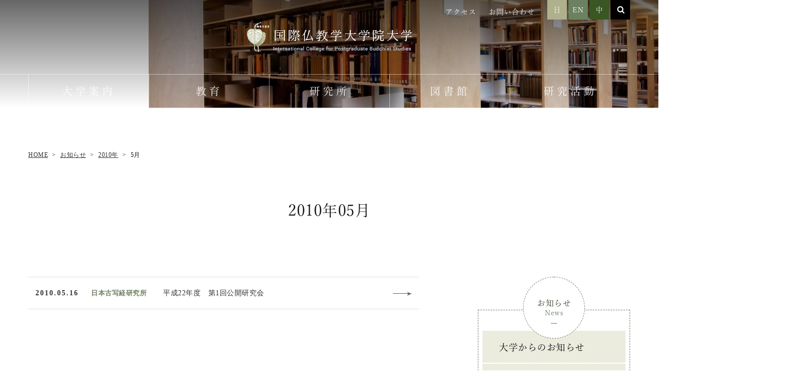

--- FILE ---
content_type: text/html; charset=UTF-8
request_url: https://www.icabs.ac.jp/news/date/2010/05
body_size: 27308
content:
<!DOCTYPE html>
<html lang="ja" dir="ltr" itemscope itemtype="https://schema.org/WebSite">

<head>
    <meta charset="utf-8">

    <!-- Page Title -->
    <title>
        5月 | 2010 | 国際仏教学大学院大学    </title>

    <!-- Meta Content -->
    <meta content="5月 | 2010 | 国際仏教学大学院大学" name="title">
    <meta content="国際仏教学大学院大学は、仏教学研究科の一研究科一専攻からなる独立大学院大学です。" name="description">
    <meta content="国際仏教学大学院大学,icabs,仏教学,International College for Postgraduate Buddhist Studies,古写経研究" name="keywords">
    <meta content="initial-scale=1, minimum-scale=1, width=device-width" name="viewport">
    <meta content="IE=11;IE=Edge" http-equiv="X-UA-Compatible">
    <link href="https://www.icabs.ac.jp/news/koshakyo/post-1962" rel="canonical">

    <!-- Microdata -->
    <meta content="5月 | 2010 | 国際仏教学大学院大学" itemprop="name">
    <meta content="国際仏教学大学院大学は、仏教学研究科の一研究科一専攻からなる独立大学院大学です。" 　itemprop="description">

    <!--Facebook OGP-->
    <meta content="website" property="og:type">
    <meta content="5月 | 2010 | 国際仏教学大学院大学" property="og:title">
    <meta content="国際仏教学大学院大学は、仏教学研究科の一研究科一専攻からなる独立大学院大学です。" property="og:description">
    <meta content="https://www.icabs.ac.jp/news/koshakyo/post-1962" property="og:url">
    <meta content="https://www.icabs.ac.jp/wp/wp-content/themes/codiaCMS/apple-touch-icon.png" property="og:image">

    <!--Icon-->
    <link href="https://www.icabs.ac.jp/wp/wp-content/themes/codiaCMS/favicon.png" rel="icon">
    <link href="https://www.icabs.ac.jp/wp/wp-content/themes/codiaCMS/favicon.ico" rel="shortcut icon">
    <link href="https://www.icabs.ac.jp/wp/wp-content/themes/codiaCMS/apple-touch-icon.png" rel="apple-touch-icon">

    <!--Stylesheet-->
    <link href="https://www.icabs.ac.jp/wp/wp-content/themes/codiaCMS/style.css" rel="stylesheet">
    <link href="https://www.icabs.ac.jp/wp/wp-content/themes/codiaCMS/css/font-awesome.min.css" rel="stylesheet">
    <link href="https://www.icabs.ac.jp/wp/wp-content/themes/codiaCMS/css/magnific-popup.css" rel="stylesheet">
    <link href="https://www.icabs.ac.jp/wp/wp-content/themes/codiaCMS/css/slick.css" rel="stylesheet">
    <link href="https://www.icabs.ac.jp/wp/wp-content/themes/codiaCMS/css/slick-theme.css" rel="stylesheet">
    <link href="https://www.icabs.ac.jp/wp/wp-content/themes/codiaCMS/css/mobile-menu.css" rel="stylesheet">

            <link href="https://www.icabs.ac.jp/wp/wp-content/themes/codiaCMS/css/style.css" rel="stylesheet">
        <link href="https://www.icabs.ac.jp/wp/wp-content/themes/codiaCMS/flexible/flexible.css" rel="stylesheet">
    <link href="https://www.icabs.ac.jp/wp/wp-content/themes/codiaCMS/css/addStyle.css" rel="stylesheet">
    <!-- 固定ページ以外 -->
                        <style>
		.contents_main:before {
		background-image: url(https://www.icabs.ac.jp/wp/wp-content/uploads/2017/11/bg_post_archive.jpg);}</style>        
    <!-- 固定ページ背景画像 -->
                                

    <!--IEバグ対策-->
    <!--[if IE]><script src="https://cdnjs.cloudflare.com/ajax/libs/html5shiv/3.7.3/html5shiv.min.js"></script><![endif]-->
    <!--[if lt IE 9]><script src="https://cdnjs.cloudflare.com/ajax/libs/livingston-css3-mediaqueries-js/1.0.0/css3-mediaqueries.js"></script><![endif]-->
    <script src="https://code.jquery.com/jquery-3.6.0.min.js" integrity="sha256-/xUj+3OJU5yExlq6GSYGSHk7tPXikynS7ogEvDej/m4=" crossorigin="anonymous"></script>

    <meta name='robots' content='max-image-preview:large' />
	<style>img:is([sizes="auto" i], [sizes^="auto," i]) { contain-intrinsic-size: 3000px 1500px }</style>
	<script type="text/javascript">
/* <![CDATA[ */
window._wpemojiSettings = {"baseUrl":"https:\/\/s.w.org\/images\/core\/emoji\/16.0.1\/72x72\/","ext":".png","svgUrl":"https:\/\/s.w.org\/images\/core\/emoji\/16.0.1\/svg\/","svgExt":".svg","source":{"concatemoji":"https:\/\/www.icabs.ac.jp\/wp\/wp-includes\/js\/wp-emoji-release.min.js?ver=6.8.3"}};
/*! This file is auto-generated */
!function(s,n){var o,i,e;function c(e){try{var t={supportTests:e,timestamp:(new Date).valueOf()};sessionStorage.setItem(o,JSON.stringify(t))}catch(e){}}function p(e,t,n){e.clearRect(0,0,e.canvas.width,e.canvas.height),e.fillText(t,0,0);var t=new Uint32Array(e.getImageData(0,0,e.canvas.width,e.canvas.height).data),a=(e.clearRect(0,0,e.canvas.width,e.canvas.height),e.fillText(n,0,0),new Uint32Array(e.getImageData(0,0,e.canvas.width,e.canvas.height).data));return t.every(function(e,t){return e===a[t]})}function u(e,t){e.clearRect(0,0,e.canvas.width,e.canvas.height),e.fillText(t,0,0);for(var n=e.getImageData(16,16,1,1),a=0;a<n.data.length;a++)if(0!==n.data[a])return!1;return!0}function f(e,t,n,a){switch(t){case"flag":return n(e,"\ud83c\udff3\ufe0f\u200d\u26a7\ufe0f","\ud83c\udff3\ufe0f\u200b\u26a7\ufe0f")?!1:!n(e,"\ud83c\udde8\ud83c\uddf6","\ud83c\udde8\u200b\ud83c\uddf6")&&!n(e,"\ud83c\udff4\udb40\udc67\udb40\udc62\udb40\udc65\udb40\udc6e\udb40\udc67\udb40\udc7f","\ud83c\udff4\u200b\udb40\udc67\u200b\udb40\udc62\u200b\udb40\udc65\u200b\udb40\udc6e\u200b\udb40\udc67\u200b\udb40\udc7f");case"emoji":return!a(e,"\ud83e\udedf")}return!1}function g(e,t,n,a){var r="undefined"!=typeof WorkerGlobalScope&&self instanceof WorkerGlobalScope?new OffscreenCanvas(300,150):s.createElement("canvas"),o=r.getContext("2d",{willReadFrequently:!0}),i=(o.textBaseline="top",o.font="600 32px Arial",{});return e.forEach(function(e){i[e]=t(o,e,n,a)}),i}function t(e){var t=s.createElement("script");t.src=e,t.defer=!0,s.head.appendChild(t)}"undefined"!=typeof Promise&&(o="wpEmojiSettingsSupports",i=["flag","emoji"],n.supports={everything:!0,everythingExceptFlag:!0},e=new Promise(function(e){s.addEventListener("DOMContentLoaded",e,{once:!0})}),new Promise(function(t){var n=function(){try{var e=JSON.parse(sessionStorage.getItem(o));if("object"==typeof e&&"number"==typeof e.timestamp&&(new Date).valueOf()<e.timestamp+604800&&"object"==typeof e.supportTests)return e.supportTests}catch(e){}return null}();if(!n){if("undefined"!=typeof Worker&&"undefined"!=typeof OffscreenCanvas&&"undefined"!=typeof URL&&URL.createObjectURL&&"undefined"!=typeof Blob)try{var e="postMessage("+g.toString()+"("+[JSON.stringify(i),f.toString(),p.toString(),u.toString()].join(",")+"));",a=new Blob([e],{type:"text/javascript"}),r=new Worker(URL.createObjectURL(a),{name:"wpTestEmojiSupports"});return void(r.onmessage=function(e){c(n=e.data),r.terminate(),t(n)})}catch(e){}c(n=g(i,f,p,u))}t(n)}).then(function(e){for(var t in e)n.supports[t]=e[t],n.supports.everything=n.supports.everything&&n.supports[t],"flag"!==t&&(n.supports.everythingExceptFlag=n.supports.everythingExceptFlag&&n.supports[t]);n.supports.everythingExceptFlag=n.supports.everythingExceptFlag&&!n.supports.flag,n.DOMReady=!1,n.readyCallback=function(){n.DOMReady=!0}}).then(function(){return e}).then(function(){var e;n.supports.everything||(n.readyCallback(),(e=n.source||{}).concatemoji?t(e.concatemoji):e.wpemoji&&e.twemoji&&(t(e.twemoji),t(e.wpemoji)))}))}((window,document),window._wpemojiSettings);
/* ]]> */
</script>
<style id='wp-emoji-styles-inline-css' type='text/css'>

	img.wp-smiley, img.emoji {
		display: inline !important;
		border: none !important;
		box-shadow: none !important;
		height: 1em !important;
		width: 1em !important;
		margin: 0 0.07em !important;
		vertical-align: -0.1em !important;
		background: none !important;
		padding: 0 !important;
	}
</style>
<link rel='stylesheet' id='wp-block-library-css' href='https://www.icabs.ac.jp/wp/wp-includes/css/dist/block-library/style.min.css?ver=6.8.3' type='text/css' media='all' />
<style id='classic-theme-styles-inline-css' type='text/css'>
/*! This file is auto-generated */
.wp-block-button__link{color:#fff;background-color:#32373c;border-radius:9999px;box-shadow:none;text-decoration:none;padding:calc(.667em + 2px) calc(1.333em + 2px);font-size:1.125em}.wp-block-file__button{background:#32373c;color:#fff;text-decoration:none}
</style>
<style id='global-styles-inline-css' type='text/css'>
:root{--wp--preset--aspect-ratio--square: 1;--wp--preset--aspect-ratio--4-3: 4/3;--wp--preset--aspect-ratio--3-4: 3/4;--wp--preset--aspect-ratio--3-2: 3/2;--wp--preset--aspect-ratio--2-3: 2/3;--wp--preset--aspect-ratio--16-9: 16/9;--wp--preset--aspect-ratio--9-16: 9/16;--wp--preset--color--black: #000000;--wp--preset--color--cyan-bluish-gray: #abb8c3;--wp--preset--color--white: #ffffff;--wp--preset--color--pale-pink: #f78da7;--wp--preset--color--vivid-red: #cf2e2e;--wp--preset--color--luminous-vivid-orange: #ff6900;--wp--preset--color--luminous-vivid-amber: #fcb900;--wp--preset--color--light-green-cyan: #7bdcb5;--wp--preset--color--vivid-green-cyan: #00d084;--wp--preset--color--pale-cyan-blue: #8ed1fc;--wp--preset--color--vivid-cyan-blue: #0693e3;--wp--preset--color--vivid-purple: #9b51e0;--wp--preset--gradient--vivid-cyan-blue-to-vivid-purple: linear-gradient(135deg,rgba(6,147,227,1) 0%,rgb(155,81,224) 100%);--wp--preset--gradient--light-green-cyan-to-vivid-green-cyan: linear-gradient(135deg,rgb(122,220,180) 0%,rgb(0,208,130) 100%);--wp--preset--gradient--luminous-vivid-amber-to-luminous-vivid-orange: linear-gradient(135deg,rgba(252,185,0,1) 0%,rgba(255,105,0,1) 100%);--wp--preset--gradient--luminous-vivid-orange-to-vivid-red: linear-gradient(135deg,rgba(255,105,0,1) 0%,rgb(207,46,46) 100%);--wp--preset--gradient--very-light-gray-to-cyan-bluish-gray: linear-gradient(135deg,rgb(238,238,238) 0%,rgb(169,184,195) 100%);--wp--preset--gradient--cool-to-warm-spectrum: linear-gradient(135deg,rgb(74,234,220) 0%,rgb(151,120,209) 20%,rgb(207,42,186) 40%,rgb(238,44,130) 60%,rgb(251,105,98) 80%,rgb(254,248,76) 100%);--wp--preset--gradient--blush-light-purple: linear-gradient(135deg,rgb(255,206,236) 0%,rgb(152,150,240) 100%);--wp--preset--gradient--blush-bordeaux: linear-gradient(135deg,rgb(254,205,165) 0%,rgb(254,45,45) 50%,rgb(107,0,62) 100%);--wp--preset--gradient--luminous-dusk: linear-gradient(135deg,rgb(255,203,112) 0%,rgb(199,81,192) 50%,rgb(65,88,208) 100%);--wp--preset--gradient--pale-ocean: linear-gradient(135deg,rgb(255,245,203) 0%,rgb(182,227,212) 50%,rgb(51,167,181) 100%);--wp--preset--gradient--electric-grass: linear-gradient(135deg,rgb(202,248,128) 0%,rgb(113,206,126) 100%);--wp--preset--gradient--midnight: linear-gradient(135deg,rgb(2,3,129) 0%,rgb(40,116,252) 100%);--wp--preset--font-size--small: 13px;--wp--preset--font-size--medium: 20px;--wp--preset--font-size--large: 36px;--wp--preset--font-size--x-large: 42px;--wp--preset--spacing--20: 0.44rem;--wp--preset--spacing--30: 0.67rem;--wp--preset--spacing--40: 1rem;--wp--preset--spacing--50: 1.5rem;--wp--preset--spacing--60: 2.25rem;--wp--preset--spacing--70: 3.38rem;--wp--preset--spacing--80: 5.06rem;--wp--preset--shadow--natural: 6px 6px 9px rgba(0, 0, 0, 0.2);--wp--preset--shadow--deep: 12px 12px 50px rgba(0, 0, 0, 0.4);--wp--preset--shadow--sharp: 6px 6px 0px rgba(0, 0, 0, 0.2);--wp--preset--shadow--outlined: 6px 6px 0px -3px rgba(255, 255, 255, 1), 6px 6px rgba(0, 0, 0, 1);--wp--preset--shadow--crisp: 6px 6px 0px rgba(0, 0, 0, 1);}:where(.is-layout-flex){gap: 0.5em;}:where(.is-layout-grid){gap: 0.5em;}body .is-layout-flex{display: flex;}.is-layout-flex{flex-wrap: wrap;align-items: center;}.is-layout-flex > :is(*, div){margin: 0;}body .is-layout-grid{display: grid;}.is-layout-grid > :is(*, div){margin: 0;}:where(.wp-block-columns.is-layout-flex){gap: 2em;}:where(.wp-block-columns.is-layout-grid){gap: 2em;}:where(.wp-block-post-template.is-layout-flex){gap: 1.25em;}:where(.wp-block-post-template.is-layout-grid){gap: 1.25em;}.has-black-color{color: var(--wp--preset--color--black) !important;}.has-cyan-bluish-gray-color{color: var(--wp--preset--color--cyan-bluish-gray) !important;}.has-white-color{color: var(--wp--preset--color--white) !important;}.has-pale-pink-color{color: var(--wp--preset--color--pale-pink) !important;}.has-vivid-red-color{color: var(--wp--preset--color--vivid-red) !important;}.has-luminous-vivid-orange-color{color: var(--wp--preset--color--luminous-vivid-orange) !important;}.has-luminous-vivid-amber-color{color: var(--wp--preset--color--luminous-vivid-amber) !important;}.has-light-green-cyan-color{color: var(--wp--preset--color--light-green-cyan) !important;}.has-vivid-green-cyan-color{color: var(--wp--preset--color--vivid-green-cyan) !important;}.has-pale-cyan-blue-color{color: var(--wp--preset--color--pale-cyan-blue) !important;}.has-vivid-cyan-blue-color{color: var(--wp--preset--color--vivid-cyan-blue) !important;}.has-vivid-purple-color{color: var(--wp--preset--color--vivid-purple) !important;}.has-black-background-color{background-color: var(--wp--preset--color--black) !important;}.has-cyan-bluish-gray-background-color{background-color: var(--wp--preset--color--cyan-bluish-gray) !important;}.has-white-background-color{background-color: var(--wp--preset--color--white) !important;}.has-pale-pink-background-color{background-color: var(--wp--preset--color--pale-pink) !important;}.has-vivid-red-background-color{background-color: var(--wp--preset--color--vivid-red) !important;}.has-luminous-vivid-orange-background-color{background-color: var(--wp--preset--color--luminous-vivid-orange) !important;}.has-luminous-vivid-amber-background-color{background-color: var(--wp--preset--color--luminous-vivid-amber) !important;}.has-light-green-cyan-background-color{background-color: var(--wp--preset--color--light-green-cyan) !important;}.has-vivid-green-cyan-background-color{background-color: var(--wp--preset--color--vivid-green-cyan) !important;}.has-pale-cyan-blue-background-color{background-color: var(--wp--preset--color--pale-cyan-blue) !important;}.has-vivid-cyan-blue-background-color{background-color: var(--wp--preset--color--vivid-cyan-blue) !important;}.has-vivid-purple-background-color{background-color: var(--wp--preset--color--vivid-purple) !important;}.has-black-border-color{border-color: var(--wp--preset--color--black) !important;}.has-cyan-bluish-gray-border-color{border-color: var(--wp--preset--color--cyan-bluish-gray) !important;}.has-white-border-color{border-color: var(--wp--preset--color--white) !important;}.has-pale-pink-border-color{border-color: var(--wp--preset--color--pale-pink) !important;}.has-vivid-red-border-color{border-color: var(--wp--preset--color--vivid-red) !important;}.has-luminous-vivid-orange-border-color{border-color: var(--wp--preset--color--luminous-vivid-orange) !important;}.has-luminous-vivid-amber-border-color{border-color: var(--wp--preset--color--luminous-vivid-amber) !important;}.has-light-green-cyan-border-color{border-color: var(--wp--preset--color--light-green-cyan) !important;}.has-vivid-green-cyan-border-color{border-color: var(--wp--preset--color--vivid-green-cyan) !important;}.has-pale-cyan-blue-border-color{border-color: var(--wp--preset--color--pale-cyan-blue) !important;}.has-vivid-cyan-blue-border-color{border-color: var(--wp--preset--color--vivid-cyan-blue) !important;}.has-vivid-purple-border-color{border-color: var(--wp--preset--color--vivid-purple) !important;}.has-vivid-cyan-blue-to-vivid-purple-gradient-background{background: var(--wp--preset--gradient--vivid-cyan-blue-to-vivid-purple) !important;}.has-light-green-cyan-to-vivid-green-cyan-gradient-background{background: var(--wp--preset--gradient--light-green-cyan-to-vivid-green-cyan) !important;}.has-luminous-vivid-amber-to-luminous-vivid-orange-gradient-background{background: var(--wp--preset--gradient--luminous-vivid-amber-to-luminous-vivid-orange) !important;}.has-luminous-vivid-orange-to-vivid-red-gradient-background{background: var(--wp--preset--gradient--luminous-vivid-orange-to-vivid-red) !important;}.has-very-light-gray-to-cyan-bluish-gray-gradient-background{background: var(--wp--preset--gradient--very-light-gray-to-cyan-bluish-gray) !important;}.has-cool-to-warm-spectrum-gradient-background{background: var(--wp--preset--gradient--cool-to-warm-spectrum) !important;}.has-blush-light-purple-gradient-background{background: var(--wp--preset--gradient--blush-light-purple) !important;}.has-blush-bordeaux-gradient-background{background: var(--wp--preset--gradient--blush-bordeaux) !important;}.has-luminous-dusk-gradient-background{background: var(--wp--preset--gradient--luminous-dusk) !important;}.has-pale-ocean-gradient-background{background: var(--wp--preset--gradient--pale-ocean) !important;}.has-electric-grass-gradient-background{background: var(--wp--preset--gradient--electric-grass) !important;}.has-midnight-gradient-background{background: var(--wp--preset--gradient--midnight) !important;}.has-small-font-size{font-size: var(--wp--preset--font-size--small) !important;}.has-medium-font-size{font-size: var(--wp--preset--font-size--medium) !important;}.has-large-font-size{font-size: var(--wp--preset--font-size--large) !important;}.has-x-large-font-size{font-size: var(--wp--preset--font-size--x-large) !important;}
:where(.wp-block-post-template.is-layout-flex){gap: 1.25em;}:where(.wp-block-post-template.is-layout-grid){gap: 1.25em;}
:where(.wp-block-columns.is-layout-flex){gap: 2em;}:where(.wp-block-columns.is-layout-grid){gap: 2em;}
:root :where(.wp-block-pullquote){font-size: 1.5em;line-height: 1.6;}
</style>
<link rel='stylesheet' id='wpsbc-style-css' href='https://www.icabs.ac.jp/wp/wp-content/plugins/wp-simple-booking-calendar/assets/css/style-front-end.min.css?ver=2.0.15' type='text/css' media='all' />
<link rel='stylesheet' id='dashicons-css' href='https://www.icabs.ac.jp/wp/wp-includes/css/dashicons.min.css?ver=6.8.3' type='text/css' media='all' />
<script type="text/javascript" src="https://www.icabs.ac.jp/wp/wp-includes/js/jquery/jquery.min.js?ver=3.7.1" id="jquery-core-js"></script>
<script type="text/javascript" src="https://www.icabs.ac.jp/wp/wp-includes/js/jquery/jquery-migrate.min.js?ver=3.4.1" id="jquery-migrate-js"></script>
<link rel="https://api.w.org/" href="https://www.icabs.ac.jp/wp-json/" /><link rel="EditURI" type="application/rsd+xml" title="RSD" href="https://www.icabs.ac.jp/wp/xmlrpc.php?rsd" />
<meta name="generator" content="WordPress 6.8.3" />
<style type="text/css">.recentcomments a{display:inline !important;padding:0 !important;margin:0 !important;}</style><link rel="icon" href="https://www.icabs.ac.jp/wp/wp-content/uploads/2022/05/cropped-favicon-32x32.webp" sizes="32x32" />
<link rel="icon" href="https://www.icabs.ac.jp/wp/wp-content/uploads/2022/05/cropped-favicon-192x192.webp" sizes="192x192" />
<link rel="apple-touch-icon" href="https://www.icabs.ac.jp/wp/wp-content/uploads/2022/05/cropped-favicon-180x180.webp" />
<meta name="msapplication-TileImage" content="https://www.icabs.ac.jp/wp/wp-content/uploads/2022/05/cropped-favicon-270x270.webp" />

    <script src="https://use.typekit.net/npp7eff.js"></script>
    <script>try{Typekit.load({ async: false });}catch(e){}</script>

    <!-- Global site tag (gtag.js) - Google Analytics -->
    <script async src="https://www.googletagmanager.com/gtag/js?id=UA-101903201-17"></script>
    <script>
        window.dataLayer = window.dataLayer || [];
        function gtag(){dataLayer.push(arguments);}
        gtag('js', new Date());

        gtag('config', 'UA-101903201-17');
    </script>
<!-- Google tag (gtag.js) -->
<script async src="https://www.googletagmanager.com/gtag/js?id=G-E4WPX7XLVZ"></script>
<script>
  window.dataLayer = window.dataLayer || [];
  function gtag(){dataLayer.push(arguments);}
  gtag('js', new Date());

  gtag('config', 'G-E4WPX7XLVZ');
</script>
</head>

<body id="drawer" class="archive date wp-theme-codiaCMS drawer_right" itemscope itemtype="https://schema.org/WebPage" data-tmpdir="
	https://www.icabs.ac.jp/wp/wp-content/themes/codiaCMS/">

<!-- BEGIN[GLOBAL HEADER] -->
<header id="header_global" class="header_global" role="banner" itemscope itemtype="https://schema.org/WPHeader">
    <div class="container">
        <nav class="nav_sub">
            <ul>
                                                                                    <li>
                            <a href="/access">アクセス</a>
                        </li>
                                                                    <li>
                            <a href="/contact">お問い合わせ</a>
                        </li>
                                                    <li><a href="https://www.icabs.ac.jp/">日</a></li>
                <li><a href="https://www.icabs.ac.jp/en">EN</a></li>
                <li><a href="https://www.icabs.ac.jp/cn">中</a></li>
                <li class="btn_search">
                    <i class="fa fa-search" aria-hidden="true"></i>
                    <form class="nav_global_search" role="search" method="get" action="https://www.icabs.ac.jp/">
                        <input class="text" type="text" value="" name="s" id="s" placeholder="サイト内を検索">
                        <input type="submit" value="検索">
                        <i class="fa fa-search" aria-hidden="true"></i>
                    </form>
                </li>
            </ul>
        </nav>
        <!-- /.nav_sub -->

        <h1><a href="https://www.icabs.ac.jp/">
                <svg xmlns="http://www.w3.org/2000/svg" xmlns:xlink="http://www.w3.org/1999/xlink" width="321" height="60" viewBox="0 0 321 60"><title>国際仏教学大学院大学</title>
			  <image id="logo.svg" width="321" height="60" xlink:href="[data-uri]"/>
			</svg>            </a></h1>
    </div>
    <!-- /.container -->

    
            <!-- BEGIN[GLOBAL NAV] -->
        <nav id="nav_global" class="nav_global" role="navigation" itemscope itemtype="https://schema.org/SiteNavigationElement">
            <ul class="menu_nav_global">
                                    <li>
                        <a  href="https://www.icabs.ac.jp/about/">大学案内</a>
                        <div class="nav_global_sub">
                            <div class="container">
                                <h4><a href="https://www.icabs.ac.jp/about/">大学案内</a></h4>
                                                                    <ul>
                                                                                                                                <li>
                                                <a href="/about/message_president">学長挨拶</a>
                                            </li>
                                                                                                                                <li>
                                                <a href="/about/message_chairman">理事長挨拶</a>
                                            </li>
                                                                                                                                <li>
                                                <a href="/about/purpose/">本学の理念</a>
                                            </li>
                                                                                                                                <li>
                                                <a href="/about/policy/">本学の3つの方針</a>
                                            </li>
                                                                                                                                <li>
                                                <a href="/about/faculty/">教員紹介</a>
                                            </li>
                                                                                                                                <li>
                                                <a href="/about/history/">沿革</a>
                                            </li>
                                                                                                                                <li>
                                                <a href="/about/facility/">施設案内</a>
                                            </li>
                                                                                                                                <li>
                                                <a href="/about/disclosure/">情報公開</a>
                                            </li>
                                                                            </ul>
                                                                                                                                                                                    <img src="https://www.icabs.ac.jp/wp/wp-content/uploads/2025/09/menu_about.jpg" alt="大学案内">
                                                                                                </div>
                        </div>
                        <!-- /.nav_global_sub -->
                    </li>
                                    <li>
                        <a  href="https://www.icabs.ac.jp/education/">教育</a>
                        <div class="nav_global_sub">
                            <div class="container">
                                <h4><a href="https://www.icabs.ac.jp/education/">教育</a></h4>
                                                                    <ul>
                                                                                                                                <li>
                                                <a href="/education/feature/">研究科の特色</a>
                                            </li>
                                                                                                                                <li>
                                                <a href="/education/subject/">開講科目・シラバス<br>時間割</a>
                                            </li>
                                                                                                                                <li>
                                                <a href="/education/support/">学生支援プログラム</a>
                                            </li>
                                                                                                                                <li>
                                                <a href="/education/assist/">学生生活支援</a>
                                            </li>
                                                                                                                                <li>
                                                <a href="/education/alumni/">修了者の現在</a>
                                            </li>
                                                                                                                                <li>
                                                <a href="/education/ex_ab/">留学体験記</a>
                                            </li>
                                                                                                                                <li>
                                                <a href="/education/gallery">授業・研究会の様子</a>
                                            </li>
                                                                            </ul>
                                                                                                                                                                                    <img src="https://www.icabs.ac.jp/wp/wp-content/uploads/2025/09/menu_education.jpg" alt="教育">
                                                                                                </div>
                        </div>
                        <!-- /.nav_global_sub -->
                    </li>
                                    <li>
                        <a  href="https://www.icabs.ac.jp/research/">研究所</a>
                        <div class="nav_global_sub">
                            <div class="container">
                                <h4><a href="https://www.icabs.ac.jp/research/">研究所</a></h4>
                                                                    <ul>
                                                                                                                                <li>
                                                <a href="/research/iibs/">国際仏教学研究所</a>
                                            </li>
                                                                                                                                <li>
                                                <a href="/research/koshakyo/">日本古写経研究所</a>
                                            </li>
                                                                            </ul>
                                                                                                                                                                                    <img src="https://www.icabs.ac.jp/wp/wp-content/uploads/2025/09/menu_research.jpg" alt="研究所">
                                                                                                </div>
                        </div>
                        <!-- /.nav_global_sub -->
                    </li>
                                    <li>
                        <a  href="https://www.icabs.ac.jp/library/">図書館</a>
                        <div class="nav_global_sub">
                            <div class="container">
                                <h4><a href="https://www.icabs.ac.jp/library/">図書館</a></h4>
                                                                    <ul>
                                                                                                                                <li>
                                                <a href="/library/about/">概要</a>
                                            </li>
                                                                                                                                <li>
                                                <a href="/library/members/">利用案内</a>
                                            </li>
                                                                                                                                <li>
                                                <a href="/library/tripitaka_collection/">本学所蔵の大蔵経一覧</a>
                                            </li>
                                                                                                                                <li>
                                                <a href="http://koshakyo-database.icabs.ac.jp/about/site" target="_blank">日本古写経検索</a>
                                            </li>
                                                                                                                                <li>
                                                <a href="https://icabs.repo.nii.ac.jp/" target="_blank">学術成果コレクション</a>
                                            </li>
                                                                                                                                <li>
                                                <a href="http://opacsvr.icabs.ac.jp/CARIN/CARINOPACLINK.HTM?NEW=30" target="_blank">新収資料</a>
                                            </li>
                                                                                                                                <li>
                                                <a href="https://icabs.repo.nii.ac.jp/search?page=1&#038;size=20&#038;sort=controlnumber&#038;search_type=2&#038;q=75" target="_blank">仏教文献目録</a>
                                            </li>
                                                                                                                                <li>
                                                <a href="https://icabs.repo.nii.ac.jp/search?page=1&#038;size=20&#038;sort=controlnumber&#038;search_type=2&#038;q=73" target="_blank">大蔵経対照目録</a>
                                            </li>
                                                                                                                                <li>
                                                <a href="/library/publication/">図書館出版物</a>
                                            </li>
                                                                            </ul>
                                                                                                                                                                                    <img src="https://www.icabs.ac.jp/wp/wp-content/uploads/2025/09/menu_library.jpg" alt="図書館">
                                                                                                </div>
                        </div>
                        <!-- /.nav_global_sub -->
                    </li>
                                    <li>
                        <a  href="https://www.icabs.ac.jp/research-activities/">研究活動</a>
                        <div class="nav_global_sub">
                            <div class="container">
                                <h4><a href="https://www.icabs.ac.jp/research-activities/">研究活動</a></h4>
                                                                    <ul>
                                                                                                                                <li>
                                                <a href="/research-activities/researcher/">研究員の受入れ</a>
                                            </li>
                                                                                                                                <li>
                                                <a href="/research-activities/publication/">出版物</a>
                                            </li>
                                                                            </ul>
                                                                                                                                                                                    <img src="https://www.icabs.ac.jp/wp/wp-content/uploads/2025/09/menu_research-activities.webp" alt="研究活動">
                                                                                                </div>
                        </div>
                        <!-- /.nav_global_sub -->
                    </li>
                                    <li>
                        <a  href="https://www.icabs.ac.jp/admission/">入学案内</a>
                        <div class="nav_global_sub">
                            <div class="container">
                                <h4><a href="https://www.icabs.ac.jp/admission/">入学案内</a></h4>
                                                                    <ul>
                                                                                                                                <li>
                                                <a href="/admission/doctoral/">入学案内：博士課程</a>
                                            </li>
                                                                                                                                <li>
                                                <a href="/admission/research_student/">入学案内：研究生</a>
                                            </li>
                                                                                                                                <li>
                                                <a href="/admission/auditor/">入学案内：聴講生</a>
                                            </li>
                                                                                                                                <li>
                                                <a href="/admission/scholarship/">奨学制度</a>
                                            </li>
                                                                                                                                <li>
                                                <a href="/admission/abroad/">留学制度</a>
                                            </li>
                                                                            </ul>
                                                                                                                                                                                    <img src="https://www.icabs.ac.jp/wp/wp-content/uploads/2025/09/menu_admission.jpg" alt="入学案内">
                                                                                                </div>
                        </div>
                        <!-- /.nav_global_sub -->
                    </li>
                            </ul>
        </nav>
    

    
        
</header>
<!-- END[GLOBAL HEADER] -->


<!-- BEGIN[MAIN CONTENT] -->
<main id="contents_main" class="contents_main" role="main" itemscope itemprop="mainContentOfPage">

<!--++ Breadcrumb ++-->
<div class="wrap_breadcrumb">
	<div class="list_breadcrumb">
		<!-- Breadcrumb NavXT 6.6.0 -->
<span property="itemListElement" typeof="ListItem"><a property="item" typeof="WebPage" title="国際仏教学大学院大学へ移動" href="https://www.icabs.ac.jp" class="home"><span property="name">HOME</span></a><meta property="position" content="1"></span><span property="itemListElement" typeof="ListItem"><a property="item" typeof="WebPage" title="お知らせへ移動" href="https://www.icabs.ac.jp/news" class="post-root post post-post"><span property="name">お知らせ</span></a><meta property="position" content="2"></span><span property="itemListElement" typeof="ListItem"><a property="item" typeof="WebPage" title="2010年のアーカイブへ移動" href="https://www.icabs.ac.jp/news/date/2010" class="archive date-year"><span property="name">2010年</span></a><meta property="position" content="3"></span><span property="itemListElement" typeof="ListItem"><span property="name">5月</span><meta property="position" content="4"></span>	</div>
</div>

<!--++ Page Title ++-->
<h2 class="ttl_page-title">
		2010年05月	</h2>

<div class="container">
	<!--++ Post List ++-->
	<div class="contents_post-list">
		<!--++ Page Entry List ++-->
<ul class="list_post-entry">
		<li>
		<!-- 外部リンク -->
							<a href="https://www.icabs.ac.jp/news/koshakyo/post-1962">
				
				<div class="info_post">
					<!--++ 投稿日 ++-->
					<time datetime="2010-05-16">
						2010.05.16					</time>
					<!--++ カテゴリー名 ++-->
										<span>
						日本古写経研究所					</span>
									</div>
				<!--++ タイトル ++-->
				<p>
					平成22年度　第1回公開研究会				</p>
			</a>
	</li>
	</ul>


<!--++ Pager ++-->
<div class="list_pager">
	</div>	</div>


		<!--++ Sidebar ++-->
		<div class="sidebar sidebar_post">
	<h3>お知らせ<span>News</span></h3>
	<ul>
			<li class="cat-item cat-item-1"><a href="https://www.icabs.ac.jp/news/category/news">大学からのお知らせ</a>
</li>
	<li class="cat-item cat-item-2"><a href="https://www.icabs.ac.jp/news/category/library">図書館</a>
</li>
	<li class="cat-item cat-item-3"><a href="https://www.icabs.ac.jp/news/category/iibs">国際仏教学研究所</a>
</li>
	<li class="cat-item cat-item-4"><a href="https://www.icabs.ac.jp/news/category/koshakyo">日本古写経研究所</a>
</li>
	<li class="cat-item cat-item-5"><a href="https://www.icabs.ac.jp/news/category/admission">入学案内</a>
</li>
	</ul>
		<h3>月別<br>アーカイブ<span>Archive</span></h3>
	<ul>
			<li><a href='https://www.icabs.ac.jp/news/date/2025/12'>2025年12月</a></li>
	<li><a href='https://www.icabs.ac.jp/news/date/2025/10'>2025年10月</a></li>
	<li><a href='https://www.icabs.ac.jp/news/date/2025/08'>2025年8月</a></li>
	<li><a href='https://www.icabs.ac.jp/news/date/2025/05'>2025年5月</a></li>
	<li><a href='https://www.icabs.ac.jp/news/date/2025/04'>2025年4月</a></li>
	<li><a href='https://www.icabs.ac.jp/news/date/2025/03'>2025年3月</a></li>
	<li><a href='https://www.icabs.ac.jp/news/date/2025/02'>2025年2月</a></li>
	<li><a href='https://www.icabs.ac.jp/news/date/2024/12'>2024年12月</a></li>
	<li><a href='https://www.icabs.ac.jp/news/date/2024/11'>2024年11月</a></li>
	<li><a href='https://www.icabs.ac.jp/news/date/2024/10'>2024年10月</a></li>
	<li><a href='https://www.icabs.ac.jp/news/date/2024/06'>2024年6月</a></li>
	<li><a href='https://www.icabs.ac.jp/news/date/2024/05'>2024年5月</a></li>
	<li><a href='https://www.icabs.ac.jp/news/date/2024/04'>2024年4月</a></li>
	<li><a href='https://www.icabs.ac.jp/news/date/2024/02'>2024年2月</a></li>
	<li><a href='https://www.icabs.ac.jp/news/date/2023/12'>2023年12月</a></li>
	<li><a href='https://www.icabs.ac.jp/news/date/2023/10'>2023年10月</a></li>
	<li><a href='https://www.icabs.ac.jp/news/date/2023/09'>2023年9月</a></li>
	<li><a href='https://www.icabs.ac.jp/news/date/2023/08'>2023年8月</a></li>
	<li><a href='https://www.icabs.ac.jp/news/date/2023/07'>2023年7月</a></li>
	<li><a href='https://www.icabs.ac.jp/news/date/2023/06'>2023年6月</a></li>
	<li><a href='https://www.icabs.ac.jp/news/date/2023/05'>2023年5月</a></li>
	<li><a href='https://www.icabs.ac.jp/news/date/2023/04'>2023年4月</a></li>
	<li><a href='https://www.icabs.ac.jp/news/date/2023/03'>2023年3月</a></li>
	<li><a href='https://www.icabs.ac.jp/news/date/2023/01'>2023年1月</a></li>
	<li><a href='https://www.icabs.ac.jp/news/date/2022/12'>2022年12月</a></li>
	<li><a href='https://www.icabs.ac.jp/news/date/2022/11'>2022年11月</a></li>
	<li><a href='https://www.icabs.ac.jp/news/date/2022/10'>2022年10月</a></li>
	<li><a href='https://www.icabs.ac.jp/news/date/2022/09'>2022年9月</a></li>
	<li><a href='https://www.icabs.ac.jp/news/date/2022/07'>2022年7月</a></li>
	<li><a href='https://www.icabs.ac.jp/news/date/2022/06'>2022年6月</a></li>
	<li><a href='https://www.icabs.ac.jp/news/date/2022/04'>2022年4月</a></li>
	<li><a href='https://www.icabs.ac.jp/news/date/2022/02'>2022年2月</a></li>
	<li><a href='https://www.icabs.ac.jp/news/date/2022/01'>2022年1月</a></li>
	<li><a href='https://www.icabs.ac.jp/news/date/2021/12'>2021年12月</a></li>
	<li><a href='https://www.icabs.ac.jp/news/date/2021/10'>2021年10月</a></li>
	<li><a href='https://www.icabs.ac.jp/news/date/2021/09'>2021年9月</a></li>
	<li><a href='https://www.icabs.ac.jp/news/date/2021/07'>2021年7月</a></li>
	<li><a href='https://www.icabs.ac.jp/news/date/2021/06'>2021年6月</a></li>
	<li><a href='https://www.icabs.ac.jp/news/date/2021/05'>2021年5月</a></li>
	<li><a href='https://www.icabs.ac.jp/news/date/2021/04'>2021年4月</a></li>
	<li><a href='https://www.icabs.ac.jp/news/date/2021/03'>2021年3月</a></li>
	<li><a href='https://www.icabs.ac.jp/news/date/2021/01'>2021年1月</a></li>
	<li><a href='https://www.icabs.ac.jp/news/date/2020/12'>2020年12月</a></li>
	<li><a href='https://www.icabs.ac.jp/news/date/2020/10'>2020年10月</a></li>
	<li><a href='https://www.icabs.ac.jp/news/date/2020/09'>2020年9月</a></li>
	<li><a href='https://www.icabs.ac.jp/news/date/2020/08'>2020年8月</a></li>
	<li><a href='https://www.icabs.ac.jp/news/date/2020/07'>2020年7月</a></li>
	<li><a href='https://www.icabs.ac.jp/news/date/2020/06'>2020年6月</a></li>
	<li><a href='https://www.icabs.ac.jp/news/date/2020/05'>2020年5月</a></li>
	<li><a href='https://www.icabs.ac.jp/news/date/2020/04'>2020年4月</a></li>
	<li><a href='https://www.icabs.ac.jp/news/date/2020/03'>2020年3月</a></li>
	<li><a href='https://www.icabs.ac.jp/news/date/2020/02'>2020年2月</a></li>
	<li><a href='https://www.icabs.ac.jp/news/date/2019/11'>2019年11月</a></li>
	<li><a href='https://www.icabs.ac.jp/news/date/2019/10'>2019年10月</a></li>
	<li><a href='https://www.icabs.ac.jp/news/date/2019/07'>2019年7月</a></li>
	<li><a href='https://www.icabs.ac.jp/news/date/2019/06'>2019年6月</a></li>
	<li><a href='https://www.icabs.ac.jp/news/date/2019/05'>2019年5月</a></li>
	<li><a href='https://www.icabs.ac.jp/news/date/2019/04'>2019年4月</a></li>
	<li><a href='https://www.icabs.ac.jp/news/date/2019/03'>2019年3月</a></li>
	<li><a href='https://www.icabs.ac.jp/news/date/2019/01'>2019年1月</a></li>
	<li><a href='https://www.icabs.ac.jp/news/date/2018/11'>2018年11月</a></li>
	<li><a href='https://www.icabs.ac.jp/news/date/2018/10'>2018年10月</a></li>
	<li><a href='https://www.icabs.ac.jp/news/date/2018/09'>2018年9月</a></li>
	<li><a href='https://www.icabs.ac.jp/news/date/2018/07'>2018年7月</a></li>
	<li><a href='https://www.icabs.ac.jp/news/date/2018/06'>2018年6月</a></li>
	<li><a href='https://www.icabs.ac.jp/news/date/2018/05'>2018年5月</a></li>
	<li><a href='https://www.icabs.ac.jp/news/date/2018/04'>2018年4月</a></li>
	<li><a href='https://www.icabs.ac.jp/news/date/2018/03'>2018年3月</a></li>
	<li><a href='https://www.icabs.ac.jp/news/date/2018/01'>2018年1月</a></li>
	<li><a href='https://www.icabs.ac.jp/news/date/2017/12'>2017年12月</a></li>
	<li><a href='https://www.icabs.ac.jp/news/date/2017/10'>2017年10月</a></li>
	<li><a href='https://www.icabs.ac.jp/news/date/2017/06'>2017年6月</a></li>
	<li><a href='https://www.icabs.ac.jp/news/date/2017/05'>2017年5月</a></li>
	<li><a href='https://www.icabs.ac.jp/news/date/2017/04'>2017年4月</a></li>
	<li><a href='https://www.icabs.ac.jp/news/date/2016/10'>2016年10月</a></li>
	<li><a href='https://www.icabs.ac.jp/news/date/2015/11'>2015年11月</a></li>
	<li><a href='https://www.icabs.ac.jp/news/date/2015/10'>2015年10月</a></li>
	<li><a href='https://www.icabs.ac.jp/news/date/2015/05'>2015年5月</a></li>
	<li><a href='https://www.icabs.ac.jp/news/date/2014/10'>2014年10月</a></li>
	<li><a href='https://www.icabs.ac.jp/news/date/2014/09'>2014年9月</a></li>
	<li><a href='https://www.icabs.ac.jp/news/date/2014/07'>2014年7月</a></li>
	<li><a href='https://www.icabs.ac.jp/news/date/2014/05'>2014年5月</a></li>
	<li><a href='https://www.icabs.ac.jp/news/date/2013/10'>2013年10月</a></li>
	<li><a href='https://www.icabs.ac.jp/news/date/2013/05'>2013年5月</a></li>
	<li><a href='https://www.icabs.ac.jp/news/date/2012/10'>2012年10月</a></li>
	<li><a href='https://www.icabs.ac.jp/news/date/2012/07'>2012年7月</a></li>
	<li><a href='https://www.icabs.ac.jp/news/date/2012/05'>2012年5月</a></li>
	<li><a href='https://www.icabs.ac.jp/news/date/2011/10'>2011年10月</a></li>
	<li><a href='https://www.icabs.ac.jp/news/date/2011/05'>2011年5月</a></li>
	<li><a href='https://www.icabs.ac.jp/news/date/2010/10'>2010年10月</a></li>
	<li><a href='https://www.icabs.ac.jp/news/date/2010/05' aria-current="page">2010年5月</a></li>
	</ul>
	</div>
		
</div>


</main>
<!-- END[MAIN CONTENT] -->

<!-- BEGIN[GLOBAL FOOTER] -->
<footer id="footer_global" class="footer_global" role="contentinfo" itemscope itemtype="https://schema.org/WPFooter">

        <div id="map" class="not_front"></div>
    <div class="container">
                    <div class="info_map">
                <svg xmlns="http://www.w3.org/2000/svg" xmlns:xlink="http://www.w3.org/1999/xlink" width="43" height="60" viewBox="0 0 43 60">
				<image id="logo_footer.svg" width="43" height="60" xlink:href="[data-uri]"/>
			</svg>                <h5>国際仏教学大学院大学</h5>
                <p>〒112-0003</p>
                <p>東京都文京区春日2-8-9</p>
                <p>電話：03-5981-5271</p>
                <p>FAX：03-5981-5283</p>
            </div>
            </div>
    
            <div class="nav_footer">
            <div class="container">
                                    <aside>
                        <h4><a href="https://www.icabs.ac.jp/about/">大学案内</a></h4>
                                                    <ul>
                                                                                                        <li>
                                        <a href="/about/message_president">学長挨拶</a>
                                    </li>
                                                                                                        <li>
                                        <a href="/about/message_chairman">理事長挨拶</a>
                                    </li>
                                                                                                        <li>
                                        <a href="/about/purpose/">本学の理念</a>
                                    </li>
                                                                                                        <li>
                                        <a href="/about/policy/">本学の3つの方針</a>
                                    </li>
                                                                                                        <li>
                                        <a href="/about/faculty/">教員紹介</a>
                                    </li>
                                                                                                        <li>
                                        <a href="/about/history/">沿革</a>
                                    </li>
                                                                                                        <li>
                                        <a href="/about/facility/">施設案内</a>
                                    </li>
                                                                                                        <li>
                                        <a href="/about/disclosure/">情報公開</a>
                                    </li>
                                                            </ul>
                                            </aside>
                                    <aside>
                        <h4><a href="https://www.icabs.ac.jp/education/">教育</a></h4>
                                                    <ul>
                                                                                                        <li>
                                        <a href="/education/feature/">研究科の特色</a>
                                    </li>
                                                                                                        <li>
                                        <a href="/education/subject/">開講科目・シラバス<br>時間割</a>
                                    </li>
                                                                                                        <li>
                                        <a href="/education/support/">学生支援プログラム</a>
                                    </li>
                                                                                                        <li>
                                        <a href="/education/assist/">学生生活支援</a>
                                    </li>
                                                                                                        <li>
                                        <a href="/education/alumni/">修了者の現在</a>
                                    </li>
                                                                                                        <li>
                                        <a href="/education/ex_ab/">留学体験記</a>
                                    </li>
                                                                                                        <li>
                                        <a href="/education/gallery">授業・研究会の様子</a>
                                    </li>
                                                            </ul>
                                            </aside>
                                    <aside>
                        <h4><a href="https://www.icabs.ac.jp/research/">研究所</a></h4>
                                                    <ul>
                                                                                                        <li>
                                        <a href="/research/iibs/">国際仏教学研究所</a>
                                    </li>
                                                                                                        <li>
                                        <a href="/research/koshakyo/">日本古写経研究所</a>
                                    </li>
                                                            </ul>
                                            </aside>
                                    <aside>
                        <h4><a href="https://www.icabs.ac.jp/library/">図書館</a></h4>
                                                    <ul>
                                                                                                        <li>
                                        <a href="/library/about/">概要</a>
                                    </li>
                                                                                                        <li>
                                        <a href="/library/members/">利用案内</a>
                                    </li>
                                                                                                        <li>
                                        <a href="/library/tripitaka_collection/">本学所蔵の大蔵経一覧</a>
                                    </li>
                                                                                                        <li>
                                        <a href="http://koshakyo-database.icabs.ac.jp/about/site" target="_blank">日本古写経検索</a>
                                    </li>
                                                                                                        <li>
                                        <a href="https://icabs.repo.nii.ac.jp/" target="_blank">学術成果コレクション</a>
                                    </li>
                                                                                                        <li>
                                        <a href="http://opacsvr.icabs.ac.jp/CARIN/CARINOPACLINK.HTM?NEW=30" target="_blank">新収資料</a>
                                    </li>
                                                                                                        <li>
                                        <a href="https://icabs.repo.nii.ac.jp/search?page=1&#038;size=20&#038;sort=controlnumber&#038;search_type=2&#038;q=75" target="_blank">仏教文献目録</a>
                                    </li>
                                                                                                        <li>
                                        <a href="https://icabs.repo.nii.ac.jp/search?page=1&#038;size=20&#038;sort=controlnumber&#038;search_type=2&#038;q=73" target="_blank">大蔵経対照目録</a>
                                    </li>
                                                                                                        <li>
                                        <a href="/library/publication/">図書館出版物</a>
                                    </li>
                                                            </ul>
                                            </aside>
                                    <aside>
                        <h4><a href="https://www.icabs.ac.jp/research-activities/">研究活動</a></h4>
                                                    <ul>
                                                                                                        <li>
                                        <a href="/research-activities/researcher/">研究員の受入れ</a>
                                    </li>
                                                                                                        <li>
                                        <a href="/research-activities/publication/">出版物</a>
                                    </li>
                                                            </ul>
                                            </aside>
                                    <aside>
                        <h4><a href="https://www.icabs.ac.jp/admission/">入学案内</a></h4>
                                                    <ul>
                                                                                                        <li>
                                        <a href="/admission/doctoral/">入学案内：博士課程</a>
                                    </li>
                                                                                                        <li>
                                        <a href="/admission/research_student/">入学案内：研究生</a>
                                    </li>
                                                                                                        <li>
                                        <a href="/admission/auditor/">入学案内：聴講生</a>
                                    </li>
                                                                                                        <li>
                                        <a href="/admission/scholarship/">奨学制度</a>
                                    </li>
                                                                                                        <li>
                                        <a href="/admission/abroad/">留学制度</a>
                                    </li>
                                                            </ul>
                                            </aside>
                                <ul class="bottom_footer">
                                                                                                    <li>
                                <a href="/access">アクセス</a>
                            </li>
                                                                                <li>
                                <a href="/contact">お問い合わせ</a>
                            </li>
                                                                <li><a href="https://www.icabs.ac.jp/sitepolicy">サイトポリシー</a></li>
                </ul>
            </div>
            <!-- /.container -->
        </div>
        <!-- /.nav_footer -->
    


    
        <a href="#" class="scroll_pagetop"><img src="https://www.icabs.ac.jp/wp/wp-content/themes/codiaCMS/images/common/pagetop.png" alt="pagetop"></a>
        <p class="copyright">© 2017 International College for Postgraduate Buddhist Studies</p>
</footer>
<!-- END[GLOBAL FOOTER] -->
</div><!-- /.animsition -->
<!-- BEGIN[JAVASCRIPT] -->

<!-- <script src="https://www.icabs.ac.jp/wp/wp-content/themes/codiaCMS/js/animsition.min.js"></script> -->
<script src="https://www.icabs.ac.jp/wp/wp-content/themes/codiaCMS/js/jquery.magnific-popup.min.js"></script>
<script src="https://www.icabs.ac.jp/wp/wp-content/themes/codiaCMS/js/ofi.min.js"></script>
<script src="https://www.icabs.ac.jp/wp/wp-content/themes/codiaCMS/js/common.js"></script>


<script src="https://www.icabs.ac.jp/wp/wp-content/themes/codiaCMS/js/jquery.matchHeight-min.js"></script>
<script src="https://www.icabs.ac.jp/wp/wp-content/themes/codiaCMS/js/jquery.mobileMenu.js"></script>


<!-- Google Maps API -->
<script defer src="//maps.googleapis.com/maps/api/js?key=AIzaSyAKG-CmLeootryTsDaFtliC5zuap4YFq0Q&callback=loadedGoogleMap"></script>
<script defer src="https://www.icabs.ac.jp/wp/wp-content/themes/codiaCMS/js/map.js"></script>

    <script>
        $( function () {
            if($('div').hasClass('.animsition')){
                $( ".animsition" ).animsition( {
                    inClass: 'fade-in',
                    outClass: 'fade-out',
                    inDuration: 1500,
                    outDuration: 800,
                    linkElement: '.animsition-link',
                    loading: false,
                    loadingParentElement: 'body',
                    loadingClass: 'animsition-loading',
                    loadingInner: '',
                    timeout: false,
                    timeoutCountdown: 5000,
                    onLoadEvent: true,
                    browser: [ 'animation-duration', '-webkit-animation-duration' ],
                    overlay: false,
                    overlayClass: 'animsition-overlay-slide',
                    overlayParentElement: 'body',
                    transition: function ( url ) {
                        window.location.href = url;
                    }
                } );
            }
        } );
    </script>
<script type="speculationrules">
{"prefetch":[{"source":"document","where":{"and":[{"href_matches":"\/*"},{"not":{"href_matches":["\/wp\/wp-*.php","\/wp\/wp-admin\/*","\/wp\/wp-content\/uploads\/*","\/wp\/wp-content\/*","\/wp\/wp-content\/plugins\/*","\/wp\/wp-content\/themes\/codiaCMS\/*","\/*\\?(.+)"]}},{"not":{"selector_matches":"a[rel~=\"nofollow\"]"}},{"not":{"selector_matches":".no-prefetch, .no-prefetch a"}}]},"eagerness":"conservative"}]}
</script>
<script type="text/javascript" src="https://www.icabs.ac.jp/wp/wp-includes/js/jquery/ui/core.min.js?ver=1.13.3" id="jquery-ui-core-js"></script>
<script type="text/javascript" src="https://www.icabs.ac.jp/wp/wp-includes/js/jquery/ui/datepicker.min.js?ver=1.13.3" id="jquery-ui-datepicker-js"></script>
<script type="text/javascript" id="jquery-ui-datepicker-js-after">
/* <![CDATA[ */
jQuery(function(jQuery){jQuery.datepicker.setDefaults({"closeText":"\u9589\u3058\u308b","currentText":"\u4eca\u65e5","monthNames":["1\u6708","2\u6708","3\u6708","4\u6708","5\u6708","6\u6708","7\u6708","8\u6708","9\u6708","10\u6708","11\u6708","12\u6708"],"monthNamesShort":["1\u6708","2\u6708","3\u6708","4\u6708","5\u6708","6\u6708","7\u6708","8\u6708","9\u6708","10\u6708","11\u6708","12\u6708"],"nextText":"\u6b21","prevText":"\u524d","dayNames":["\u65e5\u66dc\u65e5","\u6708\u66dc\u65e5","\u706b\u66dc\u65e5","\u6c34\u66dc\u65e5","\u6728\u66dc\u65e5","\u91d1\u66dc\u65e5","\u571f\u66dc\u65e5"],"dayNamesShort":["\u65e5","\u6708","\u706b","\u6c34","\u6728","\u91d1","\u571f"],"dayNamesMin":["\u65e5","\u6708","\u706b","\u6c34","\u6728","\u91d1","\u571f"],"dateFormat":"yy\u5e74mm\u6708d\u65e5","firstDay":0,"isRTL":false});});
/* ]]> */
</script>
<script type="text/javascript" id="wpsbc-script-js-extra">
/* <![CDATA[ */
var wpsbc = {"ajax_url":"https:\/\/www.icabs.ac.jp\/wp\/wp-admin\/admin-ajax.php"};
/* ]]> */
</script>
<script type="text/javascript" src="https://www.icabs.ac.jp/wp/wp-content/plugins/wp-simple-booking-calendar/assets/js/script-front-end.min.js?ver=2.0.15" id="wpsbc-script-js"></script>


</body>
</html>

--- FILE ---
content_type: text/css
request_url: https://www.icabs.ac.jp/wp/wp-content/themes/codiaCMS/style.css
body_size: 22
content:
@charset "UTF-8";

/*
Theme Name: Icabs
Author: Codia Inc.
Description: Original theme of Codia Production
License: Codia Inc.
*/


--- FILE ---
content_type: text/css
request_url: https://www.icabs.ac.jp/wp/wp-content/themes/codiaCMS/css/mobile-menu.css
body_size: 2284
content:
@charset "UTF-8";
                  /*
*
* Flexible Content ver1.01
* Copyright (c) 2017 Codia Inc. All rights reserved.
* Description : モバイルメニュー用CSS
* Data : 2017.10.24
*
*/
.nav_mobile-menu {
  position: fixed;
  z-index: 101;
  top: 0;
  overflow-y: scroll;
  width: 80%;
  height: 100%;
  color: #222;
  background: #fff; }

.nav_mobile-menu_in {
  width: 100%;
  padding-bottom: 16px;
  -webkit-transition: all 1.2s cubic-bezier(0.19, 1, 0.22, 1);
  transition: all 1.2s cubic-bezier(0.19, 1, 0.22, 1); }

.drawer-menu {
  margin: 0;
  padding: 0;
  list-style: none; }

/*! overlay */
.drawer_overlay {
  position: fixed;
  z-index: 100;
  top: 0;
  left: 0;
  display: none;
  width: 100%;
  height: 100%;
  background-color: rgba(0, 0, 0, 0.4); }

/*.drawer_open .drawer_overlay {
	display: block;
}*/
.drawer_open {
  overflow-y: hidden; }

.drawer_top .nav_mobile-menu {
  top: -100%;
  left: 0;
  width: 100%;
  height: 100%;
  max-height: 100%;
  -webkit-transition: top 0.6s cubic-bezier(0.19, 1, 0.22, 1);
  transition: top 0.6s cubic-bezier(0.19, 1, 0.22, 1); }
.drawer_top.drawer_open .nav_mobile-menu {
  top: 0; }
.drawer_top .drawer_hamburger {
  right: 0; }

.drawer_left .nav_mobile-menu {
  left: -80%;
  max-height: 100%;
  -webkit-transition: left 0.6s cubic-bezier(0.19, 1, 0.22, 1);
  transition: left 0.6s cubic-bezier(0.19, 1, 0.22, 1); }
.drawer_left.drawer_open .nav_mobile-menu {
  left: 0; }
.drawer_left .drawer_hamburger {
  left: 0; }
.drawer_left.drawer_open .ttl_mobile-menu {
  padding: 0 12px 0 56px !important; }

.drawer_right .nav_mobile-menu {
  right: -80%;
  max-height: 100%;
  -webkit-transition: right 1.2s cubic-bezier(0.19, 1, 0.22, 1);
  -webkit-transition: right 0.6s cubic-bezier(0.19, 1, 0.22, 1);
  transition: right 0.6s cubic-bezier(0.19, 1, 0.22, 1); }
.drawer_right.drawer_open .nav_mobile-menu {
  right: 0; }
.drawer_right .drawer_hamburger {
  right: 0; }

.drawer_hamburger {
  position: absolute;
  z-index: 999;
  display: block;
  -webkit-box-sizing: content-box;
          box-sizing: content-box;
  width: 20%;
  height: 60px;
  background: transparent;
  border-bottom: 1px solid rgba(255, 255, 255, 0.5);
  border-left: 1px solid rgba(255, 255, 255, 0.5);
  -webkit-transition: all 1.2s cubic-bezier(0.19, 1, 0.22, 1);
  transition: all 1.2s cubic-bezier(0.19, 1, 0.22, 1);
  -webkit-transform: translate3d(0, 0, 0);
  transform: translate3d(0, 0, 0); }
  .drawer_hamburger:hover {
    cursor: pointer; }

.icon_drawer_hamburger {
  position: relative;
  display: block;
  margin: auto;
  width: 40%;
  height: 2px;
  -webkit-transition: all 1.2s cubic-bezier(0.19, 1, 0.22, 1);
  transition: all 1.2s cubic-bezier(0.19, 1, 0.22, 1);
  background: #fff; }
  .icon_drawer_hamburger:after, .icon_drawer_hamburger:before {
    content: ' ';
    position: absolute;
    left: 0;
    width: 100%;
    height: 2px;
    -webkit-transition: all 1.2s cubic-bezier(0.19, 1, 0.22, 1);
    transition: all 1.2s cubic-bezier(0.19, 1, 0.22, 1);
    background: #fff; }
  .icon_drawer_hamburger:before {
    top: -10px; }
  .icon_drawer_hamburger:after {
    top: 10px; }

.drawer_open .icon_drawer_hamburger {
  background-color: transparent; }
  .drawer_open .icon_drawer_hamburger:after, .drawer_open .icon_drawer_hamburger:before {
    top: 0;
    background: #fff; }
  .drawer_open .icon_drawer_hamburger:before {
    -webkit-transform: rotate(45deg);
    transform: rotate(45deg); }
  .drawer_open .icon_drawer_hamburger:after {
    -webkit-transform: rotate(-45deg);
    transform: rotate(-45deg); }
.drawer_open .drawer_hamburger {
  background: #6b8260;
  border-bottom: 0;
  border-left: 0; }

.nav_mobile-menu {
  background: #f2f2f2; }
  .nav_mobile-menu a {
    color: #333;
    text-decoration: none;
    line-height: 1.5; }
    .nav_mobile-menu a.current {
      background: #ddd; }

.ttl_mobile-menu {
  width: 100%;
  height: 61px;
  padding: 0 12px;
  background: #6b8260;
  color: #fff;
  font-size: 16px;
  line-height: 61px;
  border-bottom: 1px solid #ccc; }

.mobile-menu_main {
  width: 100%; }
  .mobile-menu_main > li {
    width: 100%;
    height: auto; }
    .mobile-menu_main > li > a {
      display: block;
      padding: 16px 12px 14px 16px;
      border-bottom: 1px solid #ccc;
      color: #333;
      font-size: 14px; }
      .mobile-menu_main > li > a.root_slug {
        background: #6b8260;
        color: #fff; }
        .mobile-menu_main > li > a.root_slug + .btn_dropdown span:before {
          background: #fff !important; }
        .mobile-menu_main > li > a.root_slug + .btn_dropdown span:after {
          background: #fff !important; }
      .mobile-menu_main > li > a:before {
        /*content: "\f105";
        font-family: 'FontAwesome';
        padding-right: 8px;*/ }
    .mobile-menu_main > li.home a:before {
      content: "\f015";
      font-family: 'FontAwesome';
      padding-right: 6px; }

.mobile-menu_sub li {
  position: relative;
  float: left;
  width: 50%;
  height: auto; }
  .mobile-menu_sub li:nth-child(2n) {
    border-left: 1px solid #ccc; }
  .mobile-menu_sub li a {
    display: block;
    padding: 16px 12px 14px 16px;
    border-bottom: 1px solid #ccc;
    color: #4d4d4d;
    font-size: 13px; }
    .mobile-menu_sub li a:before {
      /*content: "\f105";
      font-family: 'FontAwesome';
      padding-right: 8px;*/ }

.search_form {
  padding: 12px; }
  .search_form input[type="text"] {
    float: left;
    width: 75%;
    height: 40px;
    -webkit-box-sizing: border-box;
            box-sizing: border-box;
    padding: 0 12px;
    border-top: 1px solid #ccc !important;
    border-bottom: 1px solid #ccc !important;
    border-left: 1px solid #ccc !important;
    border-radius: 6px 0 0 6px;
    font-size: 14px;
    line-height: 40px; }
  .search_form input[type="submit"] {
    float: right;
    width: 25%;
    height: 40px;
    -webkit-box-sizing: border-box;
            box-sizing: border-box;
    padding: 0 12px;
    background: #6b8260;
    border-top: 1px solid #6b8260 !important;
    border-bottom: 1px solid #6b8260 !important;
    border-right: 1px solid #6b8260 !important;
    border-radius: 0 6px 6px 0;
    color: #fff;
    font-size: 12px;
    line-height: 40px;
    cursor: pointer; }

.btn_mobile-menu_close {
  display: block;
  margin: 4px auto 16px;
  width: 50%;
  height: 40px;
  border-radius: 4px;
  font-size: 12px;
  text-align: center;
  line-height: 40px;
  cursor: pointer; }

.mobile-menu_main > li {
  position: relative; }
  .mobile-menu_main > li a {
    padding: 16px 48px 14px 16px; }
  .mobile-menu_main > li.current-menu-item > a, .mobile-menu_main > li.current-menu-parent > a {
    background: #6b8260;
    color: #fff; }
  .mobile-menu_main > li.current-menu-item span:before, .mobile-menu_main > li.current-menu-parent span:before {
    background: #fff !important; }
  .mobile-menu_main > li.current-menu-item span:after, .mobile-menu_main > li.current-menu-parent span:after {
    background: #fff !important; }
  .mobile-menu_main > li.menu-item-has-children .btn_dropdown {
    position: absolute;
    z-index: 10;
    top: 0;
    right: 0;
    display: block;
    width: 44px;
    height: 100%;
    border-left: 1px solid #ccc;
    text-align: center;
    cursor: pointer; }
    .mobile-menu_main > li.menu-item-has-children .btn_dropdown span {
      position: relative;
      display: block;
      width: 100%;
      height: 100%; }
      .mobile-menu_main > li.menu-item-has-children .btn_dropdown span:before {
        content: "";
        position: absolute;
        top: 0;
        bottom: 0;
        right: 0;
        left: 0;
        width: 12px;
        height: 2px;
        margin: auto;
        background: #666;
        -webkit-transition: all 0.9s cubic-bezier(0.19, 1, 0.22, 1);
        transition: all 0.9s cubic-bezier(0.19, 1, 0.22, 1); }
      .mobile-menu_main > li.menu-item-has-children .btn_dropdown span:after {
        content: "";
        position: absolute;
        top: 0;
        bottom: 0;
        right: 0;
        left: 0;
        width: 2px;
        height: 12px;
        margin: auto;
        background: #666;
        -webkit-transition: all 0.9s cubic-bezier(0.19, 1, 0.22, 1);
        transition: all 0.9s cubic-bezier(0.19, 1, 0.22, 1); }
      .mobile-menu_main > li.menu-item-has-children .btn_dropdown span.ac:before {
        -webkit-transform: rotate(-180deg);
        transform: rotate(-180deg); }
      .mobile-menu_main > li.menu-item-has-children .btn_dropdown span.ac:after {
        -webkit-transform: rotate(90deg);
        transform: rotate(90deg); }
  .mobile-menu_main > li.menu-item-has-children .sub-menu {
    display: none;
    background: #fff; }
    .mobile-menu_main > li.menu-item-has-children .sub-menu li {
      width: 100%;
      height: auto;
      border-bottom: 1px solid #ccc; }
      .mobile-menu_main > li.menu-item-has-children .sub-menu li a {
        display: block;
        height: 52px;
        padding: 0 12px 0 28px;
        color: #333;
        font-size: 13px;
        line-height: 52px;
        -webkit-transform: translateX(-100%);
        transform: translateX(-100%);
        -webkit-transition: all 1.2s cubic-bezier(0.19, 1, 0.22, 1);
        transition: all 1.2s cubic-bezier(0.19, 1, 0.22, 1); }
        .mobile-menu_main > li.menu-item-has-children .sub-menu li a.child_slug {
          background: #A6A881;
          color: #fff; }
      .mobile-menu_main > li.menu-item-has-children .sub-menu li:last-child {
        border-bottom: none; }
      .mobile-menu_main > li.menu-item-has-children .sub-menu li.current-menu-item > a {
        background: #A6A881;
        color: #fff; }
    .mobile-menu_main > li.menu-item-has-children .sub-menu.dropdown_open {
      border-bottom: 1px solid #ccc; }
      .mobile-menu_main > li.menu-item-has-children .sub-menu.dropdown_open a {
        -webkit-transform: translateX(0);
        transform: translateX(0); }

@media all and (orientation: landscape) {
  .icon_drawer_hamburger {
    width: 40px; } }

/*# sourceMappingURL=mobile-menu.css.map */

--- FILE ---
content_type: text/css
request_url: https://www.icabs.ac.jp/wp/wp-content/themes/codiaCMS/css/style.css
body_size: 18834
content:
@charset "UTF-8";
/*
*
* Copyright (c) 2016, Codia Inc. All rights reserved.
* Data : 2016.11.11
*
*/
/*
// Google Fonts / Noto Sans,Robot,Open Sans
@import url(https://fonts.googleapis.com/earlyaccess/notosansjapanese.css);
@import url(https://fonts.googleapis.com/css?family=Open+Sans|Roboto);
// @import url('https://fonts.googleapis.com/css?family=Crimson+Text');
@import url('https://fonts.googleapis.com/css?family=Crimson+Text:400,600');
@import url('https://fonts.googleapis.com/css?family=Roboto+Slab:100,400');
*/
/* Reset
---------------------------------------------------------------------------*/
* {
  -webkit-box-sizing: border-box;
  box-sizing: border-box;
  -moz-text-size-adjust: none;
  -ms-text-size-adjust: 100%;
  -webkit-text-size-adjust: 100%;
  text-size-adjust: 100%; }

html, body, div, span, object, iframe,
h1, h2, h3, h4, h5, h6, p, blockquote, pre,
abbr, address, cite, code,
del, dfn, em, img, ins, kbd, q, samp,
small, strong, sub, sup, var,
b, i,
dl, dt, dd, ol, ul, li,
fieldset, form, label, legend,
table, caption, tbody, tfoot, thead, tr, th, td,
article, aside, canvas, details, figcaption, figure,
footer, header, hgroup, menu, nav, section, summary,
time, mark, audio, video {
  margin: 0;
  padding: 0;
  border: 0;
  outline: 0;
  font-size: 100%;
  font-weight: normal;
  vertical-align: baseline;
  background: transparent; }

body {
  line-height: 1; }

article, aside, details, figcaption, figure,
footer, header, hgroup, menu, nav, section, main {
  display: block; }

ul, ol {
  list-style: none; }

blockquote, q {
  quotes: none; }

blockquote:before, blockquote:after,
q:before, q:after {
  content: '';
  content: none; }

a {
  margin: 0;
  padding: 0;
  font-size: 100%;
  vertical-align: baseline;
  background: transparent; }

ins {
  background-color: #ff9;
  color: #000;
  text-decoration: none; }

mark {
  background-color: #ff9;
  color: #000;
  font-style: italic;
  font-weight: bold; }

del {
  text-decoration: line-through; }

abbr[title], dfn[title] {
  border-bottom: 1px dotted;
  cursor: help; }

table {
  border-collapse: collapse;
  border-spacing: 0; }

hr {
  display: block;
  height: 1px;
  border: 0;
  border-top: 1px solid #cccccc;
  margin: 1em 0;
  padding: 0; }

input, select {
  vertical-align: middle; }

input {
  -webkit-appearance: none; }

button, fieldset, form, input, label,
legend, select, textarea {
  font-family: inherit;
  font-size: 100%;
  font-style: inherit;
  font-weight: inherit;
  margin: 0;
  padding: 0;
  vertical-align: baseline;
  border: none;
  outline: none; }

a:focus, *:focus {
  outline: none; }

input[type="button"], input[type="submit"] {
  -webkit-appearance: none; }

/* General
---------------------------------------------------------------------------*/
.clearfix:before,
.clearfix:after {
  content: " ";
  display: table; }

.clearfix:after {
  clear: both; }

.clearfix {
  *zoom: 1; }

/* Hides from IE-mac \*/
* html .clearfix {
  height: 1%; }

.clearfix {
  display: block; }

/* End hide from IE-mac */
.none {
  display: none; }

.left {
  float: left; }

.right {
  float: right; }

.inline_block {
  display: inline-block; }

.inline {
  display: inline; }

.block {
  display: block; }

.relative {
  position: relative; }

.img_center {
  display: block;
  margin-left: auto;
  margin-right: auto; }

.align_right {
  text-align: right; }

.align_left {
  text-align: left; }

.align_center {
  text-align: center; }

.indent {
  text-indent: 1rem; }

.bold {
  font-weight: bold; }

.overline {
  text-decoration: overline; }

.underline {
  text-decoration: underline; }

.blink {
  text-decoration: blink; }

.line_through {
  text-decoration: line-through; }

.italic {
  font-style: italic; }

.red {
  color: red; }

.blue {
  color: blue; }

.green {
  color: green; }

.gold {
  color: gold; }

.grey {
  color: grey; }

.black {
  color: black; }

.white {
  color: white; }

/* Common
---------------------------------------------------------------------------*/
html {
  font-size: 10px;
  height: 100%; }

body {
  position: relative;
  z-index: 0;
  width: auto;
  height: auto;
  background: #FFF;
  color: #151515;
  font-size: 1.5rem;
  font-family: "ヒラギノ角ゴ Pro W3", "Hiragino Kaku Gothic Pro", "メイリオ", Meiryo, "ＭＳ Ｐゴシック", "MS PGothic", sans-serif;
  font-weight: normal;
  line-height: 1.65;
  letter-spacing: .5px;
  height: 100%; }

.container {
  width: 1170px;
  margin: 0 auto;
  position: relative; }

a {
  text-decoration: none; }

p {
  line-height: 1.8; }

.header_global > .container {
  height: 144px;
  position: relative; }

.footer_global {
  clear: both;
  position: relative;
  overflow: hidden; }

.sec_about {
  padding-bottom: 140px;
  margin-top: calc(980px - 314px); }

.sec_lib {
  overflow: hidden;
  clear: both;
  padding-bottom: 80px; }
  .sec_lib .box_sec_lib_01 {
    padding-top: 120px; }
    .sec_lib .box_sec_lib_01 .frame_img_sec_lib {
      float: right;
      width: 258px;
      height: 348px;
      margin-right: 32px;
      margin-top: 66px;
      z-index: 2; }
    .sec_lib .box_sec_lib_01 .img_sec_lib_01 {
      margin-top: 40px;
      width: 685px;
      height: 384px; }
  .sec_lib .box_sec_lib_02 {
    float: right;
    position: relative; }
    .sec_lib .box_sec_lib_02 .img_sec_lib_02 {
      width: 504px;
      height: 283px;
      top: -32px;
      left: -110px;
      float: left;
      position: relative; }

.sec_lab {
  margin-bottom: -40px;
  padding-bottom: 152px; }
  .sec_lab .box_sec_lab {
    margin-top: 120px; }
    .sec_lab .box_sec_lab .img_sec_lab_01 {
      width: 600px;
      height: 399px;
      position: absolute;
      top: 24px;
      right: 0;
      z-index: -1; }
    .sec_lab .box_sec_lab .frame_img_sec_lab {
      width: 351px;
      height: 284px;
      float: left;
      margin-left: 48px;
      margin-top: 16px;
      position: relative; }
    .sec_lab .box_sec_lab .img_sec_lab_02 {
      z-index: 9;
      width: 295px;
      height: 196px;
      margin: 120px auto auto 520px; }

.sec_lab02 {
  clear: both;
  padding-bottom: 16px; }
  .sec_lab02 .box_sec_lab02_01 {
    padding-top: 88px;
    position: relative; }
    .sec_lab02 .box_sec_lab02_01 .frame_img_sec_lab02_01 {
      width: 337px;
      height: 389px;
      position: absolute;
      bottom: -135px;
      right: 32px; }
    .sec_lab02 .box_sec_lab02_01 .info_sec_lab02 {
      float: right;
      width: 308px;
      margin-top: -88px;
      margin-bottom: -80px;
      margin-right: 72px;
      padding-top: 132px;
      padding-bottom: 196px; }
    .sec_lab02 .box_sec_lab02_01 .frame_img_sec_lab02_02 {
      width: 588px;
      z-index: 99;
      height: 601px;
      position: relative;
      top: -130px; }

.sec_env {
  margin-bottom: -14px;
  padding-bottom: 102px;
  position: relative;
  overflow: hidden; }
  .sec_env .box_sec_env_01 {
    margin-top: 120px; }
  .sec_env .box_sec_env_02 {
    margin-top: 32px;
    -webkit-box-sizing: border-box;
            box-sizing: border-box;
    float: left;
    margin-left: 178px;
    padding: 48px 40px;
    width: 429px;
    height: 218px; }

.sec_news {
  clear: both;
  background-repeat: no-repeat;
  background-size: cover;
  background-position: bottom; }
  .sec_news .container {
    padding-top: 118px;
    padding-bottom: 122px; }

/*
html {
	visibility: hidden;
}

html.wf-active {
	visibility: visible;
}*/
.header_global h1 {
  width: 321px;
  height: 60px;
  text-align: center;
  margin: auto;
  position: absolute;
  top: 0;
  bottom: 0;
  right: 0;
  left: 0; }
  .header_global h1 a {
    display: block;
    height: 60px; }

form.nav_global_search {
  position: absolute;
  position: absolute;
  top: 48px;
  right: 0;
  bottom: auto;
  left: auto;
  top: 48px;
  right: 0;
  width: 326px;
  background: #fff;
  background: rgba(255, 255, 255, 0.1);
  -webkit-box-shadow: 1px 1px 5px rgba(0, 0, 0, 0.4);
          box-shadow: 1px 1px 5px rgba(0, 0, 0, 0.4);
  z-index: 1000;
  display: none; }
  form.nav_global_search:after {
    position: absolute;
    top: 0;
    right: auto;
    bottom: auto;
    left: 0;
    content: "";
    width: 0;
    height: 0;
    border-color: transparent transparent #fa780f transparent; }
  form.nav_global_search input {
    float: left;
    height: 48px;
    overflow: auto;
    background: #fff; }
    form.nav_global_search input[type="text"] {
      width: 280px;
      border: 1px solid #ccc;
      border-right: none;
      -webkit-transition: .3s;
      transition: .3s;
      padding: 0 16px;
      font-size: 1.4rem;
      background: rgba(255, 255, 255, 0.7);
      color: #333;
      line-height: 48px; }
      form.nav_global_search input[type="text"]:placeholder-shown {
        color: #777; }
      form.nav_global_search input[type="text"]::-webkit-input-placeholder {
        color: #777; }
      form.nav_global_search input[type="text"]:-moz-placeholder {
        color: #777;
        opacity: 1; }
      form.nav_global_search input[type="text"]::-moz-placeholder {
        color: #777;
        opacity: 1; }
      form.nav_global_search input[type="text"]:-ms-input-placeholder {
        color: #777; }
    form.nav_global_search input[type="submit"] {
      width: 46px;
      border: 1px solid #000;
      border-left: none;
      cursor: pointer;
      font-family: FontAwesome;
      background-color: rgba(255, 255, 255, 0.8);
      background: #000; }
      form.nav_global_search input[type="submit"] + i {
        position: absolute;
        top: 12px;
        right: 12px;
        color: #fff;
        cursor: pointer;
        font-size: 2rem; }

.nav_sub {
  position: absolute;
  top: 0;
  right: 0; }
  .nav_sub ul li {
    text-align: center;
    float: left;
    -webkit-transition: .3s;
    transition: .3s; }
    .nav_sub ul li:nth-of-type(-n + 2) {
      margin-right: 24px;
      margin-top: 12px;
      position: relative;
      display: inline-block; }
      .nav_sub ul li:nth-of-type(-n + 2)::after {
        position: absolute;
        bottom: -2px;
        left: 50%;
        content: '';
        width: 0;
        height: 1px;
        background-color: #fff;
        -webkit-transition: .3s;
        transition: .3s;
        -webkit-transform: translateX(-50%);
        transform: translateX(-50%); }
      .nav_sub ul li:nth-of-type(-n + 2):hover::after {
        width: 100%; }
    .nav_sub ul li:nth-last-of-type(-n + 4) {
      height: 38px;
      line-height: 38px;
      width: 38px; }
      .nav_sub ul li:nth-last-of-type(-n + 4):not(:last-of-type) {
        margin-right: 3px; }
    .nav_sub ul li:nth-of-type(n + 3):nth-of-type(-n + 5):hover {
      height: 44px; }
    .nav_sub ul li:nth-of-type(3) {
      background: #afb18d; }
    .nav_sub ul li:nth-of-type(4) {
      background: #6b8260; }
    .nav_sub ul li:nth-of-type(5) {
      background: #385723; }
    .nav_sub ul li:nth-of-type(6) {
      background: #000; }
      .nav_sub ul li:nth-of-type(6) > i {
        position: relative;
        top: 0;
        right: -1px;
        color: #fff; }
    .nav_sub ul li a {
      color: #fff;
      font-size: 1.4rem;
      letter-spacing: .1rem;
      display: block;
      font-family: yu-mincho-pr6, sans-serif;
      font-style: normal;
      font-weight: 100; }

.nav_global {
  border-top: 1px solid rgba(255, 255, 255, 0.5);
  border-bottom: 1px solid rgba(255, 255, 255, 0.5);
  height: 66px;
  position: relative; }
  .nav_global > ul.menu_nav_global {
    width: 1170px;
    margin: 0 auto; }
    .nav_global > ul.menu_nav_global > li {
      width: 20%;
      float: left;
      border-left: 1px solid rgba(255, 255, 255, 0.5);
      text-align: center; }
      .nav_global > ul.menu_nav_global > li:last-child {
        border-right: 1px solid rgba(255, 255, 255, 0.5); }
      .nav_global > ul.menu_nav_global > li > a {
        color: #fff;
        font-size: 2rem;
        height: 64px;
        line-height: 64px;
        font-family: yu-mincho-pr6, sans-serif;
        font-style: normal;
        font-weight: 100;
        letter-spacing: .6rem;
        display: block;
        -webkit-transition: .3s;
        transition: .3s; }
        .nav_global > ul.menu_nav_global > li > a:hover {
          color: #fff;
          background: rgba(255, 255, 255, 0.25); }
        .nav_global > ul.menu_nav_global > li > a.current {
          color: #fff;
          background: rgba(255, 255, 255, 0.25); }
  .nav_global .nav_global_sub {
    background: #fff;
    width: 100%;
    position: absolute;
    top: 64px;
    left: 50%;
    -webkit-transform: translateX(-50%);
            transform: translateX(-50%);
    z-index: 9;
    display: none; }
    .nav_global .nav_global_sub .container {
      display: -webkit-box;
      display: -ms-flexbox;
      display: flex;
      -webkit-box-pack: justify;
          -ms-flex-pack: justify;
              justify-content: space-between;
      padding: 72px 96px; }
      .nav_global .nav_global_sub .container > ul > li {
        text-align: left;
        margin-bottom: 12px;
        position: relative;
        padding-left: 24px; }
        .nav_global .nav_global_sub .container > ul > li:after {
          content: "";
          position: absolute;
          left: -14px;
          top: 50%;
          -webkit-transform: translateY(-50%);
                  transform: translateY(-50%);
          width: 12px;
          height: 1px;
          background: -webkit-gradient(linear, left top, left bottom, from(#333), to(#fff));
          background: linear-gradient(to bottom, #333, #fff); }
        .nav_global .nav_global_sub .container > ul > li a[target="_blank"]:after {
          content: "\f08e";
          font-family: FontAwesome;
          margin-left: 4px; }
        .nav_global .nav_global_sub .container > ul > li.submenu_search {
          text-align: left;
          font-size: 1.7rem;
          color: #333;
          font-family: yu-mincho-pr6, sans-serif;
          font-style: normal;
          font-weight: 100;
          -webkit-transition: .3s;
          transition: .3s; }
          .nav_global .nav_global_sub .container > ul > li.submenu_search:hover {
            opacity: .7; }
          .nav_global .nav_global_sub .container > ul > li.submenu_search .area_search ul {
            display: -webkit-box;
            display: -ms-flexbox;
            display: flex;
            -webkit-box-align: center;
                -ms-flex-align: center;
                    align-items: center;
            -webkit-box-pack: start;
                -ms-flex-pack: start;
                    justify-content: flex-start; }
            .nav_global .nav_global_sub .container > ul > li.submenu_search .area_search ul li {
              position: relative; }
              .nav_global .nav_global_sub .container > ul > li.submenu_search .area_search ul li:first-child {
                padding-right: 8px;
                margin-right: 8px;
                position: relative; }
                .nav_global .nav_global_sub .container > ul > li.submenu_search .area_search ul li:first-child:after {
                  position: absolute;
                  content: "";
                  width: 1px;
                  height: 18px;
                  background: #666;
                  top: 6px;
                  right: 0; }
          .nav_global .nav_global_sub .container > ul > li.submenu_search .area_search form {
            width: 296px;
            overflow: auto;
            margin-bottom: 16px; }
            .nav_global .nav_global_sub .container > ul > li.submenu_search .area_search form input {
              float: left;
              height: 35px; }
              .nav_global .nav_global_sub .container > ul > li.submenu_search .area_search form input[type='text'] {
                width: 200px;
                border: 1px solid #6b8260;
                padding: 8px;
                font-size: 1.4rem; }
              .nav_global .nav_global_sub .container > ul > li.submenu_search .area_search form input[type='submit'] {
                margin-left: 6px;
                width: 50px;
                background: #6b8260;
                color: #fff;
                cursor: pointer;
                text-align: center;
                line-height: 35px; }
        .nav_global .nav_global_sub .container > ul > li > a {
          text-align: left;
          font-size: 1.7rem;
          color: #333;
          font-family: yu-mincho-pr6, sans-serif;
          font-style: normal;
          font-weight: 100;
          -webkit-transition: .3s;
          transition: .3s; }
          .nav_global .nav_global_sub .container > ul > li > a:hover {
            opacity: .7; }
    .nav_global .nav_global_sub h4 {
      color: #333;
      font-family: yu-mincho-pr6, sans-serif;
      font-style: normal;
      font-weight: 100;
      font-size: 3rem;
      letter-spacing: .4rem; }
      .nav_global .nav_global_sub h4 a {
        color: #333; }
    .nav_global .nav_global_sub img {
      width: 376px;
      height: 100%; }

.top_hero {
  width: 100%;
  height: 980px;
  position: absolute;
  top: 0;
  z-index: -1;
  overflow: hidden; }
  .top_hero img {
    position: absolute;
    top: 0;
    z-index: -1;
    width: 100%;
    -o-object-fit: cover;
       object-fit: cover;
    height: 980px; }

.top_hero_lead {
  position: absolute;
  top: 176px;
  -webkit-animation: top_hero_lead_bg 1.3s ease 0s 1 normal;
          animation: top_hero_lead_bg 1.3s ease 0s 1 normal;
  width: 315px;
  height: 315px; }
  .top_hero_lead:before {
    content: "";
    position: absolute;
    width: 315px;
    height: 315px;
    background: #6b8260;
    top: 0;
    left: 0; }
  .top_hero_lead h2 {
    width: 370px;
    height: 190px;
    color: #fff;
    font-size: 2.9rem;
    font-family: yu-mincho-pr6, sans-serif;
    font-style: normal;
    font-weight: 100;
    position: absolute;
    top: 50%;
    -webkit-transform: translateY(-50%);
            transform: translateY(-50%);
    left: 48px;
    letter-spacing: .5rem;
    -webkit-animation: top_hero_lead_text 2.6s ease 0s 1 normal;
            animation: top_hero_lead_text 2.6s ease 0s 1 normal; }
    .top_hero_lead h2 span {
      font-family: "Roboto", "ヒラギノ角ゴ Pro W3", "Hiragino Kaku Gothic Pro", "メイリオ", Meiryo, "ＭＳ Ｐゴシック", "MS PGothic", sans-serif;
      font-weight: normal;
      font-size: 1.2rem;
      letter-spacing: .05rem;
      display: block;
      margin-top: 24px;
      -webkit-animation: top_hero_lead_text 3.8s ease 0s 1 normal;
              animation: top_hero_lead_text 3.8s ease 0s 1 normal; }

.sec_about .container {
  background: #fff;
  position: relative; }
.sec_about .box_list_news {
  position: absolute;
  top: -200px;
  right: 40px;
  display: block;
  width: 240px;
  height: 50px;
  z-index: 11;
  display: none; }
  .sec_about .box_list_news dl:after {
    content: none !important; }
  .sec_about .box_list_news dl dd,
  .sec_about .box_list_news dl dt {
    padding-left: 20px !important; }
  .sec_about .box_list_news .btn_news {
    position: absolute;
    top: 0;
    right: 0;
    display: block;
    width: 240px;
    height: 50px;
    line-height: 50px;
    background: #fff;
    -webkit-box-shadow: 0 0 3px 5px rgba(0, 0, 0, 0.1);
            box-shadow: 0 0 3px 5px rgba(0, 0, 0, 0.1);
    text-align: center;
    font-size: 1.8rem;
    color: #333;
    font-family: yu-mincho-pr6, sans-serif;
    font-style: normal;
    font-weight: 100;
    -webkit-transition: .3s;
    transition: .3s;
    display: none;
    z-index: 11; }
    .sec_about .box_list_news .btn_news:hover {
      color: #fff;
      background: #6b8260; }
      .sec_about .box_list_news .btn_news:hover:after {
        -webkit-transform: translateY(-30px);
                transform: translateY(-30px);
        background: #fff;
        opacity: 0; }
    .sec_about .box_list_news .btn_news:after {
      -webkit-transition: .6s;
      transition: .6s;
      content: "";
      display: block;
      position: absolute;
      bottom: -29.6px;
      left: 50%;
      width: 1px;
      height: 40px;
      background: -webkit-gradient(linear, left bottom, left top, color-stop(1%, #fff), color-stop(73%, #fff), color-stop(73%, #fff), color-stop(74%, #333), to(#333));
      background: linear-gradient(to top, #fff 1%, #fff 73%, #fff 73%, #333 74%, #333 100%); }
.sec_about .list_news {
  background-color: #fff;
  background-image: url("../images/home/bg02.png");
  position: absolute;
  bottom: 70px;
  right: -40px;
  width: 500px;
  -webkit-box-shadow: 0 0 3px 5px rgba(0, 0, 0, 0.1);
          box-shadow: 0 0 3px 5px rgba(0, 0, 0, 0.1);
  z-index: 10;
  -webkit-box-sizing: border-box;
          box-sizing: border-box;
  padding: 20px; }
  .sec_about .list_news .list_sec_news {
    color: #333;
    display: block;
    margin: auto;
    -webkit-transition: all .3s;
    transition: all .3s; }
    .sec_about .list_news .list_sec_news[target="_blank"] dd:after {
      content: "\f08e";
      font-family: FontAwesome; }
    .sec_about .list_news .list_sec_news:hover {
      background: rgba(249, 249, 249, 0.6); }
  .sec_about .list_news dl {
    margin: 0 auto;
    position: relative; }
    .sec_about .list_news dl:last-of-type {
      border-bottom: 1px solid #cacaca; }
    .sec_about .list_news dl:after {
      content: url("../images/home/icon_arrow.png");
      position: absolute;
      top: 50%;
      -webkit-transform: translateY(-50%);
              transform: translateY(-50%);
      right: 14px; }
    .sec_about .list_news dl dt {
      padding: 4px 60px 2px 20px; }
      .sec_about .list_news dl dt time {
        font-family: 'Crimson Text', serif;
        text-align: left;
        font-weight: 600;
        letter-spacing: .2rem;
        font-size: 1.4rem; }
    .sec_about .list_news dl dd {
      padding: 2px 20px 4px;
      font-size: 1.4rem;
      font-family: 'メイリオ', 'Meiryo';
      text-align: left; }
.sec_about .ttl_sec_about {
  font-size: 4.9rem;
  font-family: yu-mincho-pr6, sans-serif;
  font-style: normal;
  font-weight: 100;
  -webkit-writing-mode: vertical-rl;
  -ms-writing-mode: tb-rl;
  writing-mode: vertical-rl;
  position: absolute;
  right: 40px;
  top: -47px;
  height: 300px; }
  .sec_about .ttl_sec_about:before {
    display: block;
    z-index: 1;
    position: absolute;
    top: 0;
    right: 20px;
    height: 47px;
    content: attr(data-content);
    pointer-events: none;
    overflow: hidden;
    color: #fff; }
  .sec_about .ttl_sec_about span {
    display: block;
    font-size: 1.2rem;
    font-family: 'Roboto Slab', serif;
    position: relative;
    overflow: hidden;
    white-space: pre;
    color: #333;
    letter-spacing: .2rem; }
    .sec_about .ttl_sec_about span:before {
      display: block;
      z-index: 1;
      position: absolute;
      top: 0;
      height: 47px;
      content: attr(data-content);
      pointer-events: none;
      overflow: hidden;
      color: #fff; }
  .sec_about .ttl_sec_about + p {
    font-size: 1.8rem;
    font-family: yu-mincho-pr6, sans-serif;
    font-style: normal;
    font-weight: 100;
    padding-top: 56px;
    padding-left: 64px;
    position: relative; }
    .sec_about .ttl_sec_about + p:after {
      position: absolute;
      content: "";
      height: 1px;
      width: 32px;
      background: #000;
      bottom: -60px;
      left: 64px; }
.sec_about .box_sec_about_01 {
  padding-top: 120px; }
  .sec_about .box_sec_about_01 .ttl_sec_top {
    height: 340px;
    float: left;
    overflow-wrap: initial; }
  .sec_about .box_sec_about_01 > p {
    float: left;
    font-size: 1.8rem;
    font-family: yu-mincho-pr6, sans-serif;
    font-style: normal;
    font-weight: 100;
    padding-top: 24px;
    position: relative;
    padding-left: 96px; }
    .sec_about .box_sec_about_01 > p:after {
      position: absolute;
      content: "";
      height: 1px;
      width: 32px;
      background: #000;
      bottom: -60px;
      left: 96px; }
  .sec_about .box_sec_about_01 .movie_sec_about {
    width: 685px;
    height: 384px;
    float: right;
    margin-top: 30px; }
    .sec_about .box_sec_about_01 .movie_sec_about .popup {
      display: block;
      width: 100%;
      height: 100%;
      -webkit-transition: .3s;
      transition: .3s;
      position: relative; }
      .sec_about .box_sec_about_01 .movie_sec_about .popup:after {
        content: "教員による大学案内動画を見る";
        position: absolute;
        bottom: 40px;
        left: 50%;
        -webkit-transform: translateX(-50%);
                transform: translateX(-50%);
        padding: 5px 10px;
        font-size: 1.8rem;
        /*@include yumincho;*/
        font-family: "游明朝体", "Yu Mincho";
        color: #fff;
        -webkit-transition: all .3s;
        transition: all .3s; }
      .sec_about .box_sec_about_01 .movie_sec_about .popup:hover {
        -webkit-box-shadow: 0 0 10px 4px #bfbfbf;
                box-shadow: 0 0 10px 4px #bfbfbf; }
        .sec_about .box_sec_about_01 .movie_sec_about .popup:hover:after {
          background-color: #6b8260; }
      .sec_about .box_sec_about_01 .movie_sec_about .popup img {
        width: 100%;
        height: 100%; }
.sec_about .box_sec_about_02 {
  clear: both;
  position: absolute;
  bottom: -168px;
  left: 100px; }
  .sec_about .box_sec_about_02 + .btn {
    position: absolute;
    bottom: -140px;
    left: 400px;
    height: 70px;
    padding: 11px 16px 11px 40px;
    line-height: 1.4;
    text-align: left; }
  .sec_about .box_sec_about_02 ul {
    width: 300px;
    position: relative; }
    .sec_about .box_sec_about_02 ul + a.btn {
      position: absolute;
      top: -112px;
      left: 110px;
      font-size: 1.6rem;
      font-family: yu-mincho-pr6, sans-serif;
      font-style: normal;
      font-weight: 100;
      width: 220px;
      height: 70px;
      line-height: 70px; }
      .sec_about .box_sec_about_02 ul + a.btn:hover:after {
        -webkit-transform: translateX(50px);
                transform: translateX(50px); }
      .sec_about .box_sec_about_02 ul + a.btn:after {
        left: -44px;
        background: -webkit-gradient(linear, left top, right top, color-stop(1%, #6b8260), color-stop(64%, #6b8260), color-stop(64%, #6b8260), color-stop(65%, #fff), to(#fff));
        background: linear-gradient(to right, #6b8260 1%, #6b8260 64%, #6b8260 64%, #fff 65%, #fff 100%); }
    .sec_about .box_sec_about_02 ul li {
      width: 100px;
      height: 100px;
      width: 33.3333%;
      float: right; }
      .sec_about .box_sec_about_02 ul li a {
        display: block;
        height: 100%;
        position: relative;
        cursor: pointer; }
        .sec_about .box_sec_about_02 ul li a:hover span {
          opacity: 1; }
        .sec_about .box_sec_about_02 ul li a span {
          -webkit-transition: .3s;
          transition: .3s;
          position: absolute;
          white-space: pre;
          text-align: center;
          color: #fff;
          top: 0;
          left: 0;
          width: 100%;
          height: 100px;
          background: rgba(0, 0, 0, 0.7);
          font-family: yu-mincho-pr6, sans-serif;
          font-style: normal;
          font-weight: 100;
          padding-top: 24px;
          opacity: 0; }
        .sec_about .box_sec_about_02 ul li a:after {
          -webkit-transition: .3s;
          transition: .3s;
          position: absolute;
          white-space: pre;
          text-align: center;
          color: #fff;
          top: 0;
          left: 0;
          width: 100%;
          height: 76px;
          background: rgba(0, 0, 0, 0.7);
          font-family: yu-mincho-pr6, sans-serif;
          font-style: normal;
          font-weight: 100;
          padding-top: 24px;
          opacity: 0; }
        .sec_about .box_sec_about_02 ul li a:hover:after {
          opacity: 1; }

.sec_lib {
  background: url("../images/home/bg.png"); }
  .sec_lib .box_sec_lib_01 .ttl_sec_top {
    height: 340px;
    float: right;
    position: relative;
    color: #fff;
    overflow-wrap: initial; }
    .sec_lib .box_sec_lib_01 .ttl_sec_top:after {
      position: absolute;
      content: "";
      height: 32px;
      width: 1px;
      background: #fff;
      top: 40px;
      left: -56px; }
    .sec_lib .box_sec_lib_01 .ttl_sec_top + p {
      -webkit-writing-mode: vertical-rl;
      -ms-writing-mode: tb-rl;
      writing-mode: vertical-rl;
      float: right;
      font-size: 1.8rem;
      font-family: yu-mincho-pr6, sans-serif;
      font-style: normal;
      font-weight: 100;
      padding-top: 40px;
      position: relative;
      padding-right: 102px;
      color: #fff;
      height: 300px; }
  .sec_lib .box_sec_lib_01 .frame_img_sec_lib {
    background: url("../images/home/bg_library.png"); }
    .sec_lib .box_sec_lib_01 .frame_img_sec_lib p {
      color: #fff;
      text-align: center;
      width: 60%;
      margin: 0 auto;
      position: relative;
      top: 136px;
      font-family: yu-mincho-pr6, sans-serif;
      font-style: normal;
      font-weight: 100; }
      .sec_lib .box_sec_lib_01 .frame_img_sec_lib p:nth-of-type(1) {
        font-size: 1.6rem; }
      .sec_lib .box_sec_lib_01 .frame_img_sec_lib p:nth-of-type(2) {
        font-size: 1.3rem;
        margin-top: 8px; }
  .sec_lib .box_sec_lib_01 .img_sec_lib_01 {
    background: url("../images/home/img_library_01.jpg"); }
  .sec_lib .box_sec_lib_02 .img_sec_lib_02 {
    background: url("../images/home/img_library_02.jpg"); }
    .sec_lib .box_sec_lib_02 .img_sec_lib_02 + p {
      width: 316px;
      height: 283px;
      padding: 60px 32px 0;
      float: left;
      background: rgba(255, 255, 255, 0.5);
      font-family: 'メイリオ', 'Meiryo';
      font-size: 1.4rem;
      position: relative;
      top: -32px;
      left: -110px; }
  .sec_lib .box_sec_lib_02 .btn {
    float: left;
    position: absolute;
    bottom: 64px;
    right: 0; }

.sec_lab .box_sec_lab .ttl_sec_top {
  height: 524px;
  float: left;
  overflow-wrap: initial; }
  .sec_lab .box_sec_lab .ttl_sec_top + p {
    float: left;
    font-size: 1.8rem;
    font-family: yu-mincho-pr6, sans-serif;
    font-style: normal;
    font-weight: 100;
    padding-top: 24px;
    position: relative;
    padding-left: 96px; }
    .sec_lab .box_sec_lab .ttl_sec_top + p:after {
      position: absolute;
      content: "";
      height: 1px;
      width: 32px;
      background: #000;
      bottom: -48px;
      left: 96px; }
    .sec_lab .box_sec_lab .ttl_sec_top + p + p {
      padding-left: 178px;
      font-size: 1.4rem;
      padding-top: 160px;
      font-family: 'メイリオ', 'Meiryo';
      margin-top: 8px;
      width: 528px; }
.sec_lab .box_sec_lab .img_sec_lab_01 {
  background-image: url("../images/home/img_laboratory_01.jpg"); }
.sec_lab .box_sec_lab .frame_img_sec_lab {
  background-image: url("../images/home/bg_laboratory_01.png");
  background-repeat: no-repeat; }
  .sec_lab .box_sec_lab .frame_img_sec_lab p {
    font-size: 1.3rem;
    font-family: yu-mincho-pr6, sans-serif;
    font-style: normal;
    font-weight: 100;
    width: 140px;
    position: absolute;
    right: 24px;
    top: 56px; }
.sec_lab .box_sec_lab .img_sec_lab_02 {
  background-image: url("../images/home/img_laboratory_02.jpg"); }
.sec_lab .box_sec_lab .btn {
  position: absolute;
  bottom: 0;
  right: 0;
  width: 264px; }

.sec_lab02 {
  background: url("../images/home/bg.png"); }
  .sec_lab02 .box_sec_lab02_01 .ttl_sec_top {
    height: 500px;
    float: right;
    position: relative;
    color: #fff;
    overflow-wrap: initial; }
    .sec_lab02 .box_sec_lab02_01 .ttl_sec_top:after {
      position: absolute;
      content: "";
      height: 32px;
      width: 1px;
      background: #fff;
      top: 40px;
      left: -56px; }
    .sec_lab02 .box_sec_lab02_01 .ttl_sec_top + p {
      -webkit-writing-mode: vertical-rl;
      -ms-writing-mode: tb-rl;
      writing-mode: vertical-rl;
      float: right;
      font-size: 1.8rem;
      font-family: yu-mincho-pr6, sans-serif;
      font-style: normal;
      font-weight: 100;
      padding-top: 40px;
      position: relative;
      padding-right: 102px;
      color: #fff;
      height: 300px; }
  .sec_lab02 .box_sec_lab02_01 .frame_img_sec_lab02_01 {
    background-image: url("../images/home/img_sutras_02.png"); }
    .sec_lab02 .box_sec_lab02_01 .frame_img_sec_lab02_01 p {
      font-family: yu-mincho-pr6, sans-serif;
      font-style: normal;
      font-weight: 100;
      z-index: 2; }
      .sec_lab02 .box_sec_lab02_01 .frame_img_sec_lab02_01 p:nth-of-type(1) {
        font-size: 1.6rem;
        color: #385723;
        text-align: center;
        position: relative;
        left: 21px;
        top: 40px;
        width: 188px; }
      .sec_lab02 .box_sec_lab02_01 .frame_img_sec_lab02_01 p:nth-of-type(2) {
        font-size: 1.4rem;
        position: relative;
        left: 48px;
        top: 48px;
        width: 158px; }
  .sec_lab02 .box_sec_lab02_01 .info_sec_lab02 {
    background: rgba(255, 255, 255, 0.5);
    background: -webkit-gradient(linear, left top, left bottom, from(rgba(255, 255, 255, 0.5)), color-stop(80%, rgba(255, 255, 255, 0.5)), to(rgba(255, 255, 255, 0)));
    background: linear-gradient(to bottom, rgba(255, 255, 255, 0.5) 0%, rgba(255, 255, 255, 0.5) 80%, rgba(255, 255, 255, 0) 100%); }
    .sec_lab02 .box_sec_lab02_01 .info_sec_lab02 p {
      -webkit-writing-mode: vertical-rl;
      -ms-writing-mode: tb-rl;
      writing-mode: vertical-rl;
      height: 440px;
      font-size: 1.4rem;
      font-family: 'メイリオ', 'Meiryo';
      position: relative;
      left: 50%;
      -webkit-transform: translateX(-50%);
              transform: translateX(-50%); }
  .sec_lab02 .box_sec_lab02_01 .frame_img_sec_lab02_02 p {
    font-family: yu-mincho-pr6, sans-serif;
    font-style: normal;
    font-weight: 100;
    z-index: 2;
    width: 188px; }
    .sec_lab02 .box_sec_lab02_01 .frame_img_sec_lab02_02 p:nth-of-type(1) {
      font-size: 1.6rem;
      color: #385723;
      text-align: center;
      position: relative;
      left: 52px;
      top: 28px; }
    .sec_lab02 .box_sec_lab02_01 .frame_img_sec_lab02_02 p:nth-of-type(2) {
      font-size: 1.4rem;
      position: relative;
      left: 52px;
      top: 31px; }
  .sec_lab02 .box_sec_lab02_01 .frame_img_sec_lab02_02 img {
    z-index: -1;
    position: absolute;
    top: 0;
    left: 0; }
  .sec_lab02 .btn {
    position: relative;
    top: -64px;
    width: 264px; }

.sec_env .bg_sec_env {
  position: absolute;
  top: 0;
  z-index: -1;
  width: 100%;
  -o-object-fit: cover;
     object-fit: cover;
  height: 609px; }
.sec_env .box_sec_env_01 .ttl_sec_top {
  height: 240px;
  float: left;
  color: #fff;
  overflow-wrap: initial; }
  .sec_env .box_sec_env_01 .ttl_sec_top + p {
    float: left;
    color: #fff;
    float: left;
    -webkit-writing-mode: vertical-rl;
    -ms-writing-mode: tb-rl;
    writing-mode: vertical-rl;
    font-size: 1.8rem;
    font-family: yu-mincho-pr6, sans-serif;
    font-style: normal;
    font-weight: 100;
    padding-top: 32px;
    position: relative;
    padding-left: 96px;
    height: 210px; }
    .sec_env .box_sec_env_01 .ttl_sec_top + p:after {
      position: absolute;
      content: "";
      height: 32px;
      width: 1px;
      background: #fff;
      top: 32px;
      left: 56px; }
.sec_env .box_sec_env_02 {
  background-color: rgba(255, 255, 255, 0.9); }
  .sec_env .box_sec_env_02 p {
    font-size: 1.4rem;
    font-family: 'メイリオ', 'Meiryo'; }
  .sec_env .box_sec_env_02 + img {
    position: relative;
    top: 110px;
    left: -16px; }
.sec_env .btn {
  top: 24px;
  left: -64px; }

.sec_news {
  background-image: url("../images/home/bg02.png"); }
  .sec_news h3 {
    font-size: 3.6rem;
    text-align: center;
    font-family: yu-mincho-pr6, sans-serif;
    font-style: normal;
    font-weight: 100; }
    .sec_news h3 + P {
      font-family: 'Roboto Slab', serif;
      font-size: 1.2rem;
      text-align: center; }
  .sec_news .list_sec_news {
    color: #333;
    display: block;
    width: 785px;
    margin: auto;
    -webkit-transition: all .3s;
    transition: all .3s; }
    .sec_news .list_sec_news:nth-of-type(1) {
      margin-top: 48px; }
    .sec_news .list_sec_news:hover {
      background: rgba(249, 249, 249, 0.6); }
    .sec_news .list_sec_news[target="_blank"] dd:after {
      content: "\f08e";
      font-family: FontAwesome; }
    .sec_news .list_sec_news[target="_blank"] dd[href$="pdf"]:after {
      content: "\f1c1";
      font-family: FontAwesome; }
    .sec_news .list_sec_news[target="_blank"] dd[href*="pdf"]:after {
      content: "\f1c1";
      font-family: FontAwesome; }
  .sec_news dl {
    width: 785px;
    margin: 0 auto;
    border-bottom: 1px solid #cacaca;
    position: relative; }
    .sec_news dl:after {
      content: url("../images/home/icon_arrow.png");
      position: absolute;
      top: 50%;
      -webkit-transform: translateY(-50%);
              transform: translateY(-50%);
      right: 14px; }
    .sec_news dl dt {
      width: 160px;
      padding: 16px 0 16px 20px;
      display: table-cell;
      vertical-align: middle; }
      .sec_news dl dt time {
        font-family: 'Crimson Text', serif;
        font-weight: 600;
        letter-spacing: .2rem;
        font-size: 1.4rem; }
    .sec_news dl dd {
      font-size: 1.4rem;
      font-family: 'メイリオ', 'Meiryo';
      padding: 16px 0;
      display: table-cell;
      vertical-align: middle;
      width: 555px; }
  .sec_news .btn {
    float: none;
    margin: 24px auto auto; }

.footer_global #map {
  width: 100%;
  height: 440px;
  position: relative; }
  .footer_global #map + .container {
    position: absolute;
    top: 0;
    left: 50%;
    -webkit-transform: translateX(-50%);
            transform: translateX(-50%); }
  .footer_global #map.not_front {
    height: 308px; }
    .footer_global #map.not_front + .container .info_map {
      width: 256px;
      height: 256px;
      top: 26px;
      padding: 24px; }
      .footer_global #map.not_front + .container .info_map h5 {
        font-size: 1.6rem;
        margin-top: 8px; }
        .footer_global #map.not_front + .container .info_map h5:after {
          width: 21px;
          bottom: -8px; }
      .footer_global #map.not_front + .container .info_map p {
        font-size: 1.3rem;
        line-height: 1.3; }
        .footer_global #map.not_front + .container .info_map p:nth-of-type(1) {
          margin-top: 24px; }
        .footer_global #map.not_front + .container .info_map p:nth-of-type(3) {
          margin-top: 8px; }
.footer_global .info_map {
  width: 294px;
  height: 294px;
  background: #fff;
  padding: 24px;
  position: absolute;
  top: 73px;
  right: 0; }
  .footer_global .info_map svg {
    margin: 0 auto;
    display: block; }
  .footer_global .info_map h5 {
    text-align: center;
    font-size: 1.8rem;
    font-family: yu-mincho-pr6, sans-serif;
    font-style: normal;
    font-weight: 100;
    position: relative;
    margin-top: 8px; }
    .footer_global .info_map h5:after {
      position: absolute;
      content: "";
      width: 21px;
      height: 1px;
      background: #333;
      bottom: -8px;
      right: 50%;
      -webkit-transform: translateX(50%);
              transform: translateX(50%); }
  .footer_global .info_map p {
    text-align: center;
    font-size: 1.4rem;
    font-family: yu-mincho-pr6, sans-serif;
    font-style: normal;
    font-weight: 100; }
    .footer_global .info_map p:nth-of-type(1) {
      margin-top: 24px; }
    .footer_global .info_map p:nth-of-type(3) {
      margin-top: 8px; }
.footer_global .nav_footer {
  background: -webkit-gradient(linear, left top, left bottom, from(#8a8d60), to(#6d8360));
  background: linear-gradient(to bottom, #8a8d60 0%, #6d8360 100%);
  padding-top: 88px; }
  .footer_global .nav_footer aside {
    width: 20%;
    float: left;
    padding-bottom: 88px;
    margin-bottom: 24px; }
    .footer_global .nav_footer aside h4 {
      font-size: 1.6rem;
      font-family: yu-mincho-pr6, sans-serif;
      font-style: normal;
      font-weight: 100;
      position: relative; }
      .footer_global .nav_footer aside h4 a {
        color: #fff; }
        .footer_global .nav_footer aside h4 a:hover {
          text-decoration: underline; }
      .footer_global .nav_footer aside h4:after {
        position: absolute;
        content: "";
        width: 32px;
        height: 1px;
        background: rgba(255, 255, 255, 0.5);
        bottom: -18px;
        left: 0; }
    .footer_global .nav_footer aside ul {
      margin-top: 40px;
      padding-left: 14px; }
      .footer_global .nav_footer aside ul li {
        position: relative;
        margin-bottom: 8px; }
        .footer_global .nav_footer aside ul li:after {
          content: "";
          position: absolute;
          left: -14px;
          top: 50%;
          width: 3px;
          height: 1px;
          background: #fff; }
        .footer_global .nav_footer aside ul li a {
          font-size: 1.4rem;
          font-family: yu-mincho-pr6, sans-serif;
          font-style: normal;
          font-weight: 100;
          color: #fff; }
          .footer_global .nav_footer aside ul li a[target="_blank"]:after {
            content: "\f08e";
            font-family: FontAwesome;
            margin-left: 4px; }
          .footer_global .nav_footer aside ul li a:hover {
            text-decoration: underline; }
  .footer_global .nav_footer .bottom_footer {
    overflow: auto;
    clear: both;
    border-top: 1px solid rgba(255, 255, 255, 0.2); }
    .footer_global .nav_footer .bottom_footer li {
      float: left;
      margin: 16px 32px 16px 0;
      font-size: 1.4rem; }
      .footer_global .nav_footer .bottom_footer li a {
        font-family: yu-mincho-pr6, sans-serif;
        font-style: normal;
        font-weight: 100;
        color: #fff; }
        .footer_global .nav_footer .bottom_footer li a:hover {
          text-decoration: underline; }
.footer_global .scroll_pagetop {
  position: fixed;
  bottom: 0;
  right: 40px;
  height: 110px; }
.footer_global .copyright {
  background: #3f4c38;
  color: #fff;
  clear: both;
  text-align: center;
  font-size: 1.2rem;
  font-family: 'Roboto Slab', serif;
  font-weight: 100;
  padding: 16px 0;
  letter-spacing: .1rem; }

body.blog .contents_main:before, body[class*="category-"] .contents_main:before, body[class*="single-"] .contents_main:before, body[class^="archive"] .contents_main:before, body[class^="page-"] .contents_main:before, body[class^="search"] .contents_main:before, body[class^="error404"] .contents_main:before {
  width: 100%;
  height: 555px;
  position: absolute;
  content: "";
  top: 0;
  background-size: cover;
  background-position: center;
  z-index: -2; }
body.blog .contents_main:after, body[class*="category-"] .contents_main:after, body[class*="single-"] .contents_main:after, body[class^="archive"] .contents_main:after, body[class^="page-"] .contents_main:after, body[class^="search"] .contents_main:after, body[class^="error404"] .contents_main:after {
  background: -webkit-gradient(linear, left top, left bottom, from(rgba(0, 0, 0, 0.6)), to(rgba(0, 0, 0, 0)));
  background: linear-gradient(rgba(0, 0, 0, 0.6), rgba(0, 0, 0, 0));
  z-index: -1;
  width: 100%;
  height: 555px;
  position: absolute;
  content: "";
  top: 0;
  left: 0; }

.page_heading {
  height: 345px;
  position: relative;
  width: 1170px;
  margin: 0 auto; }
  .page_heading h2 {
    float: right;
    -webkit-writing-mode: vertical-rl;
    -ms-writing-mode: tb-rl;
    writing-mode: vertical-rl;
    color: #fff;
    font-size: 4.9rem;
    letter-spacing: 1rem;
    font-family: yu-mincho-pr6, sans-serif;
    font-style: normal;
    font-weight: 100;
    position: absolute;
    top: 50%;
    -webkit-transform: translateY(-50%);
            transform: translateY(-50%);
    right: 40px;
    height: 240px; }
    .page_heading h2 span {
      display: block;
      font-size: 1.2rem;
      font-family: 'Roboto Slab', serif;
      position: relative;
      overflow: hidden;
      white-space: pre;
      color: #fff;
      letter-spacing: .2rem;
      text-align: left; }
  .page_heading p {
    color: #fff;
    font-family: yu-mincho-pr6, sans-serif;
    font-style: normal;
    font-weight: 100;
    font-size: 1.9rem;
    position: absolute;
    top: 50%;
    -webkit-transform: translateY(-50%);
            transform: translateY(-50%); }

body.archive .contents_post-entry,
body.archive .contents_post-list,
body.archive .contents_search-result, body.blog .contents_post-entry,
body.blog .contents_post-list,
body.blog .contents_search-result, body.category .contents_post-entry,
body.category .contents_post-list,
body.category .contents_search-result, body.search .contents_post-entry,
body.search .contents_post-list,
body.search .contents_search-result, body.single .contents_post-entry,
body.single .contents_post-list,
body.single .contents_search-result {
  margin-top: 64px; }
body.archive .contents_post-entry,
body.archive .contents_post-list,
body.archive .contents_search-result, body.blog .contents_post-entry,
body.blog .contents_post-list,
body.blog .contents_search-result, body.category .contents_post-entry,
body.category .contents_post-list,
body.category .contents_search-result, body.search .contents_post-entry,
body.search .contents_post-list,
body.search .contents_search-result, body.single .contents_post-entry,
body.single .contents_post-list,
body.single .contents_search-result {
  width: 760px;
  float: left; }
body.archive .contents_search-result, body.blog .contents_search-result, body.category .contents_search-result, body.search .contents_search-result, body.single .contents_search-result {
  float: none; }
body.archive .sidebar_post, body.blog .sidebar_post, body.category .sidebar_post, body.search .sidebar_post, body.single .sidebar_post {
  width: 296px;
  margin-top: 64px;
  margin-bottom: 80px;
  float: right; }
  body.archive .sidebar_post h3, body.blog .sidebar_post h3, body.category .sidebar_post h3, body.search .sidebar_post h3, body.single .sidebar_post h3 {
    width: 120px;
    height: 120px;
    margin: auto;
    border: dashed 1px #6b8260;
    border-radius: 500px;
    font-size: 1.6rem;
    color: #253b15;
    line-height: 1.3;
    font-family: yu-mincho-pr6, sans-serif;
    font-style: normal;
    font-weight: 100;
    text-align: center;
    display: -webkit-box;
    display: -ms-flexbox;
    display: flex;
    -webkit-box-align: center;
        -ms-flex-align: center;
            align-items: center;
    -webkit-box-pack: center;
        -ms-flex-pack: center;
            justify-content: center;
    -webkit-box-orient: vertical;
    -webkit-box-direction: normal;
        -ms-flex-flow: column;
            flex-flow: column;
    background: #fff;
    position: relative;
    z-index: 2; }
    body.archive .sidebar_post h3:after, body.blog .sidebar_post h3:after, body.category .sidebar_post h3:after, body.search .sidebar_post h3:after, body.single .sidebar_post h3:after {
      position: absolute;
      content: "";
      width: 12px;
      height: 1px;
      margin: auto;
      background: #6b8260;
      left: 50%;
      -webkit-transform: translateX(-50%);
              transform: translateX(-50%); }
    body.archive .sidebar_post h3:nth-of-type(1):after, body.blog .sidebar_post h3:nth-of-type(1):after, body.category .sidebar_post h3:nth-of-type(1):after, body.search .sidebar_post h3:nth-of-type(1):after, body.single .sidebar_post h3:nth-of-type(1):after {
      bottom: 28px; }
    body.archive .sidebar_post h3:nth-of-type(2):after, body.blog .sidebar_post h3:nth-of-type(2):after, body.category .sidebar_post h3:nth-of-type(2):after, body.search .sidebar_post h3:nth-of-type(2):after, body.single .sidebar_post h3:nth-of-type(2):after {
      bottom: 20px; }
    body.archive .sidebar_post h3 span, body.blog .sidebar_post h3 span, body.category .sidebar_post h3 span, body.search .sidebar_post h3 span, body.single .sidebar_post h3 span {
      display: block;
      text-align: center;
      font-size: 1.4rem;
      color: #6b8260; }
  body.archive .sidebar_post ul, body.blog .sidebar_post ul, body.category .sidebar_post ul, body.search .sidebar_post ul, body.single .sidebar_post ul {
    border: dashed 1px #6b8260;
    padding: 40px 8px 8px;
    position: relative;
    top: -56px; }
    body.archive .sidebar_post ul li, body.blog .sidebar_post ul li, body.category .sidebar_post ul li, body.search .sidebar_post ul li, body.single .sidebar_post ul li {
      font-size: 1.8rem;
      font-family: yu-mincho-pr6, sans-serif;
      font-style: normal;
      font-weight: 100;
      font-weight: bold;
      font-style: normal;
      font-weight: 100;
      width: 100%;
      clear: both;
      background: #ebecde; }
      body.archive .sidebar_post ul li a, body.blog .sidebar_post ul li a, body.category .sidebar_post ul li a, body.search .sidebar_post ul li a, body.single .sidebar_post ul li a {
        border-bottom: 2px solid #fff;
        height: 59px;
        display: block;
        padding: 0 16px 0 32px;
        height: 64px;
        line-height: 64px;
        color: #000;
        -webkit-transition: .3s;
        transition: .3s;
        transition: .3s; }
        body.archive .sidebar_post ul li a:hover, body.blog .sidebar_post ul li a:hover, body.category .sidebar_post ul li a:hover, body.search .sidebar_post ul li a:hover, body.single .sidebar_post ul li a:hover {
          opacity: .7; }
        body.archive .sidebar_post ul li a.cat_current, body.archive .sidebar_post ul li a.month_current, body.blog .sidebar_post ul li a.cat_current, body.blog .sidebar_post ul li a.month_current, body.category .sidebar_post ul li a.cat_current, body.category .sidebar_post ul li a.month_current, body.search .sidebar_post ul li a.cat_current, body.search .sidebar_post ul li a.month_current, body.single .sidebar_post ul li a.cat_current, body.single .sidebar_post ul li a.month_current {
          background: #6b8260;
          color: #fff; }
    body.archive .sidebar_post ul:nth-of-type(2) li, body.blog .sidebar_post ul:nth-of-type(2) li, body.category .sidebar_post ul:nth-of-type(2) li, body.search .sidebar_post ul:nth-of-type(2) li, body.single .sidebar_post ul:nth-of-type(2) li {
      font-size: 1.6rem; }
body.page-child .flexible_section, body.page-id-567 .flexible_section, body.page-id-571 .flexible_section, body.page-id-573 .flexible_section, body.page-id-575 .flexible_section {
  float: left;
  width: 760px; }

body[class^="page-"] .heading_lib,
body.single .heading_lib,
body.post-type-archive .heading_lib {
  margin-top: 0;
  text-align: left;
  font-size: 1.8rem;
  font-style: normal;
  font-weight: 400;
  margin-bottom: 8px;
  font-family: yu-mincho-pr6, sans-serif;
  font-style: normal;
  font-weight: 100; }
body[class^="page-"] ul,
body.single ul,
body.post-type-archive ul {
  clear: both; }
body[class^="page-"] .ttl_page,
body.single .ttl_page,
body.post-type-archive .ttl_page {
  font-family: "a-otf-ud-reimin-pr6n";
  font-size: 3.2rem;
  letter-spacing: .2rem;
  width: 760px;
  margin-bottom: 56px; }
body[class^="page-"] .contents_main,
body.single .contents_main,
body.post-type-archive .contents_main {
  padding-bottom: 120px;
  overflow: hidden; }
  body[class^="page-"] .contents_main .container,
  body.single .contents_main .container,
  body.post-type-archive .contents_main .container {
    margin-top: 64px; }
    body[class^="page-"] .contents_main .container.access,
    body.single .contents_main .container.access,
    body.post-type-archive .contents_main .container.access {
      width: 760px; }
  body[class^="page-"] .contents_main .lead_subpage,
  body.single .contents_main .lead_subpage,
  body.post-type-archive .contents_main .lead_subpage {
    margin-bottom: 80px; }
    body[class^="page-"] .contents_main .lead_subpage p,
    body.single .contents_main .lead_subpage p,
    body.post-type-archive .contents_main .lead_subpage p {
      font-family: 'メイリオ', 'Meiryo';
      font-size: 1.6rem; }
  body[class^="page-"] .contents_main .content,
  body.single .contents_main .content,
  body.post-type-archive .contents_main .content {
    width: 1170px;
    margin: 56px auto 0; }
  body[class^="page-"] .contents_main .sidebar,
  body.single .contents_main .sidebar,
  body.post-type-archive .contents_main .sidebar {
    width: 296px;
    float: right; }
    body[class^="page-"] .contents_main .sidebar.sidebar-cpt,
    body.single .contents_main .sidebar.sidebar-cpt,
    body.post-type-archive .contents_main .sidebar.sidebar-cpt {
      margin-top: 64px; }
    body[class^="page-"] .contents_main .sidebar ul.menu > li,
    body.single .contents_main .sidebar ul.menu > li,
    body.post-type-archive .contents_main .sidebar ul.menu > li {
      font-size: 1.6rem;
      font-family: yu-mincho-pr6, sans-serif;
      font-style: normal;
      font-weight: 100;
      width: 100%;
      clear: both;
      position: relative; }
      body[class^="page-"] .contents_main .sidebar ul.menu > li.menu_parent:after,
      body.single .contents_main .sidebar ul.menu > li.menu_parent:after,
      body.post-type-archive .contents_main .sidebar ul.menu > li.menu_parent:after {
        content: url("../images/home/icon_arrow.png");
        position: absolute;
        top: 14px;
        right: 20px; }
      body[class^="page-"] .contents_main .sidebar ul.menu > li.current-menu-item, body[class^="page-"] .contents_main .sidebar ul.menu > li.current-menu-parent,
      body.single .contents_main .sidebar ul.menu > li.current-menu-item,
      body.single .contents_main .sidebar ul.menu > li.current-menu-parent,
      body.post-type-archive .contents_main .sidebar ul.menu > li.current-menu-item,
      body.post-type-archive .contents_main .sidebar ul.menu > li.current-menu-parent {
        position: relative; }
        body[class^="page-"] .contents_main .sidebar ul.menu > li.current-menu-item:after, body[class^="page-"] .contents_main .sidebar ul.menu > li.current-menu-parent:after,
        body.single .contents_main .sidebar ul.menu > li.current-menu-item:after,
        body.single .contents_main .sidebar ul.menu > li.current-menu-parent:after,
        body.post-type-archive .contents_main .sidebar ul.menu > li.current-menu-item:after,
        body.post-type-archive .contents_main .sidebar ul.menu > li.current-menu-parent:after {
          content: url("../images/common/icon_arrow.png");
          position: absolute;
          top: 14px;
          right: 20px; }
        body[class^="page-"] .contents_main .sidebar ul.menu > li.current-menu-item .sub-menu, body[class^="page-"] .contents_main .sidebar ul.menu > li.current-menu-parent .sub-menu,
        body.single .contents_main .sidebar ul.menu > li.current-menu-item .sub-menu,
        body.single .contents_main .sidebar ul.menu > li.current-menu-parent .sub-menu,
        body.post-type-archive .contents_main .sidebar ul.menu > li.current-menu-item .sub-menu,
        body.post-type-archive .contents_main .sidebar ul.menu > li.current-menu-parent .sub-menu {
          display: block; }
      body[class^="page-"] .contents_main .sidebar ul.menu > li.current-menu-item, body[class^="page-"] .contents_main .sidebar ul.menu > li.current-menu-parent,
      body.single .contents_main .sidebar ul.menu > li.current-menu-item,
      body.single .contents_main .sidebar ul.menu > li.current-menu-parent,
      body.post-type-archive .contents_main .sidebar ul.menu > li.current-menu-item,
      body.post-type-archive .contents_main .sidebar ul.menu > li.current-menu-parent {
        border-color: #fff; }
        body[class^="page-"] .contents_main .sidebar ul.menu > li.current-menu-item > a:not(.arrow), body[class^="page-"] .contents_main .sidebar ul.menu > li.current-menu-parent > a:not(.arrow),
        body.single .contents_main .sidebar ul.menu > li.current-menu-item > a:not(.arrow),
        body.single .contents_main .sidebar ul.menu > li.current-menu-parent > a:not(.arrow),
        body.post-type-archive .contents_main .sidebar ul.menu > li.current-menu-item > a:not(.arrow),
        body.post-type-archive .contents_main .sidebar ul.menu > li.current-menu-parent > a:not(.arrow) {
          background: #6b8260;
          color: #fff; }
      body[class^="page-"] .contents_main .sidebar ul.menu > li > a,
      body.single .contents_main .sidebar ul.menu > li > a,
      body.post-type-archive .contents_main .sidebar ul.menu > li > a {
        border-bottom: 1px solid #e0e0e0;
        height: 59px;
        display: block;
        padding: 0 16px;
        height: 59px;
        line-height: 59px;
        color: #000;
        -webkit-transition: all .3s;
        transition: all .3s; }
        body[class^="page-"] .contents_main .sidebar ul.menu > li > a:hover,
        body.single .contents_main .sidebar ul.menu > li > a:hover,
        body.post-type-archive .contents_main .sidebar ul.menu > li > a:hover {
          background: rgba(240, 240, 240, 0.6); }
        body[class^="page-"] .contents_main .sidebar ul.menu > li > a.current_grandparent,
        body.single .contents_main .sidebar ul.menu > li > a.current_grandparent,
        body.post-type-archive .contents_main .sidebar ul.menu > li > a.current_grandparent {
          background: #6b8260;
          color: #fff; }
        body[class^="page-"] .contents_main .sidebar ul.menu > li > a[target="_blank"]:after,
        body.single .contents_main .sidebar ul.menu > li > a[target="_blank"]:after,
        body.post-type-archive .contents_main .sidebar ul.menu > li > a[target="_blank"]:after {
          content: "\f08e";
          font-family: FontAwesome;
          margin-left: 4px; }
      body[class^="page-"] .contents_main .sidebar ul.menu > li > ul.sub-menu,
      body.single .contents_main .sidebar ul.menu > li > ul.sub-menu,
      body.post-type-archive .contents_main .sidebar ul.menu > li > ul.sub-menu {
        display: none;
        clear: both; }
        body[class^="page-"] .contents_main .sidebar ul.menu > li > ul.sub-menu > li,
        body.single .contents_main .sidebar ul.menu > li > ul.sub-menu > li,
        body.post-type-archive .contents_main .sidebar ul.menu > li > ul.sub-menu > li {
          font-size: 1.4rem;
          font-family: yu-mincho-pr6, sans-serif;
          font-style: normal;
          font-weight: 100; }
          body[class^="page-"] .contents_main .sidebar ul.menu > li > ul.sub-menu > li.current-menu-item,
          body.single .contents_main .sidebar ul.menu > li > ul.sub-menu > li.current-menu-item,
          body.post-type-archive .contents_main .sidebar ul.menu > li > ul.sub-menu > li.current-menu-item {
            background: #A6A881; }
            body[class^="page-"] .contents_main .sidebar ul.menu > li > ul.sub-menu > li.current-menu-item > a,
            body.single .contents_main .sidebar ul.menu > li > ul.sub-menu > li.current-menu-item > a,
            body.post-type-archive .contents_main .sidebar ul.menu > li > ul.sub-menu > li.current-menu-item > a {
              color: #fff; }
              body[class^="page-"] .contents_main .sidebar ul.menu > li > ul.sub-menu > li.current-menu-item > a:before,
              body.single .contents_main .sidebar ul.menu > li > ul.sub-menu > li.current-menu-item > a:before,
              body.post-type-archive .contents_main .sidebar ul.menu > li > ul.sub-menu > li.current-menu-item > a:before {
                background: #fff; }
          body[class^="page-"] .contents_main .sidebar ul.menu > li > ul.sub-menu > li > a,
          body.single .contents_main .sidebar ul.menu > li > ul.sub-menu > li > a,
          body.post-type-archive .contents_main .sidebar ul.menu > li > ul.sub-menu > li > a {
            display: block;
            padding: 12px 12px 12px 40px;
            color: #000;
            position: relative;
            -webkit-transition: all .3s;
            transition: all .3s; }
            body[class^="page-"] .contents_main .sidebar ul.menu > li > ul.sub-menu > li > a:hover,
            body.single .contents_main .sidebar ul.menu > li > ul.sub-menu > li > a:hover,
            body.post-type-archive .contents_main .sidebar ul.menu > li > ul.sub-menu > li > a:hover {
              background: rgba(249, 249, 249, 0.6); }
            body[class^="page-"] .contents_main .sidebar ul.menu > li > ul.sub-menu > li > a.current_parent,
            body.single .contents_main .sidebar ul.menu > li > ul.sub-menu > li > a.current_parent,
            body.post-type-archive .contents_main .sidebar ul.menu > li > ul.sub-menu > li > a.current_parent {
              background: #A6A881;
              color: #fff; }
              body[class^="page-"] .contents_main .sidebar ul.menu > li > ul.sub-menu > li > a.current_parent:before,
              body.single .contents_main .sidebar ul.menu > li > ul.sub-menu > li > a.current_parent:before,
              body.post-type-archive .contents_main .sidebar ul.menu > li > ul.sub-menu > li > a.current_parent:before {
                background: #fff; }
            body[class^="page-"] .contents_main .sidebar ul.menu > li > ul.sub-menu > li > a:before,
            body.single .contents_main .sidebar ul.menu > li > ul.sub-menu > li > a:before,
            body.post-type-archive .contents_main .sidebar ul.menu > li > ul.sub-menu > li > a:before {
              position: absolute;
              content: "";
              width: 10px;
              height: 1px;
              background: #000;
              left: 18px;
              top: 50%; }
            body[class^="page-"] .contents_main .sidebar ul.menu > li > ul.sub-menu > li > a[target="_blank"]:after,
            body.single .contents_main .sidebar ul.menu > li > ul.sub-menu > li > a[target="_blank"]:after,
            body.post-type-archive .contents_main .sidebar ul.menu > li > ul.sub-menu > li > a[target="_blank"]:after {
              content: "\f08e";
              font-family: FontAwesome;
              margin-left: 4px; }
    body[class^="page-"] .contents_main .sidebar .book_search:nth-of-type(2),
    body.single .contents_main .sidebar .book_search:nth-of-type(2),
    body.post-type-archive .contents_main .sidebar .book_search:nth-of-type(2) {
      margin-top: 30px;
      padding-top: 30px;
      margin-bottom: 30px;
      border-top: 1px solid #ddd;
      border-bottom: 1px solid #ddd; }
    body[class^="page-"] .contents_main .sidebar .book_search .list_search,
    body.single .contents_main .sidebar .book_search .list_search,
    body.post-type-archive .contents_main .sidebar .book_search .list_search {
      overflow: auto;
      margin-bottom: 8px; }
      body[class^="page-"] .contents_main .sidebar .book_search .list_search li,
      body.single .contents_main .sidebar .book_search .list_search li,
      body.post-type-archive .contents_main .sidebar .book_search .list_search li {
        float: left;
        font-family: yu-mincho-pr6, sans-serif;
        font-style: normal;
        font-weight: 100;
        font-size: 1.8rem; }
        body[class^="page-"] .contents_main .sidebar .book_search .list_search li:first-child,
        body.single .contents_main .sidebar .book_search .list_search li:first-child,
        body.post-type-archive .contents_main .sidebar .book_search .list_search li:first-child {
          padding-right: 8px;
          margin-right: 8px;
          position: relative; }
          body[class^="page-"] .contents_main .sidebar .book_search .list_search li:first-child:after,
          body.single .contents_main .sidebar .book_search .list_search li:first-child:after,
          body.post-type-archive .contents_main .sidebar .book_search .list_search li:first-child:after {
            position: absolute;
            content: "";
            width: 1px;
            height: 18px;
            background: #666;
            top: 6px;
            right: 0; }
        body[class^="page-"] .contents_main .sidebar .book_search .list_search li a,
        body.single .contents_main .sidebar .book_search .list_search li a,
        body.post-type-archive .contents_main .sidebar .book_search .list_search li a {
          text-decoration: underline; }
          body[class^="page-"] .contents_main .sidebar .book_search .list_search li a:hover,
          body.single .contents_main .sidebar .book_search .list_search li a:hover,
          body.post-type-archive .contents_main .sidebar .book_search .list_search li a:hover {
            text-decoration: none; }
    body[class^="page-"] .contents_main .sidebar .book_search h4,
    body.single .contents_main .sidebar .book_search h4,
    body.post-type-archive .contents_main .sidebar .book_search h4 {
      font-size: 2.4rem;
      font-family: yu-mincho-pr6, sans-serif;
      font-style: normal;
      font-weight: 100;
      position: relative; }
      body[class^="page-"] .contents_main .sidebar .book_search h4:before,
      body.single .contents_main .sidebar .book_search h4:before,
      body.post-type-archive .contents_main .sidebar .book_search h4:before {
        position: absolute;
        content: "";
        width: 100%;
        height: 1px;
        background: #f4f4f4;
        bottom: -32px; }
      body[class^="page-"] .contents_main .sidebar .book_search h4:after,
      body.single .contents_main .sidebar .book_search h4:after,
      body.post-type-archive .contents_main .sidebar .book_search h4:after {
        position: absolute;
        content: "";
        width: 20%;
        height: 1px;
        background: #6b8260;
        bottom: -32px;
        left: 0; }
      body[class^="page-"] .contents_main .sidebar .book_search h4:after,
      body.single .contents_main .sidebar .book_search h4:after,
      body.post-type-archive .contents_main .sidebar .book_search h4:after {
        width: 40%; }
    body[class^="page-"] .contents_main .sidebar .book_search p,
    body.single .contents_main .sidebar .book_search p,
    body.post-type-archive .contents_main .sidebar .book_search p {
      font-family: 'メイリオ', 'Meiryo';
      margin-top: 56px; }
    body[class^="page-"] .contents_main .sidebar .book_search form,
    body.single .contents_main .sidebar .book_search form,
    body.post-type-archive .contents_main .sidebar .book_search form {
      width: 296px;
      overflow: auto;
      margin-bottom: 16px; }
      body[class^="page-"] .contents_main .sidebar .book_search form input,
      body.single .contents_main .sidebar .book_search form input,
      body.post-type-archive .contents_main .sidebar .book_search form input {
        float: left; }
        body[class^="page-"] .contents_main .sidebar .book_search form input[type='text'],
        body.single .contents_main .sidebar .book_search form input[type='text'],
        body.post-type-archive .contents_main .sidebar .book_search form input[type='text'] {
          width: 234px;
          border: 1px solid #6b8260;
          padding: 8px;
          font-size: 1.4rem; }
        body[class^="page-"] .contents_main .sidebar .book_search form input[type='submit'],
        body.single .contents_main .sidebar .book_search form input[type='submit'],
        body.post-type-archive .contents_main .sidebar .book_search form input[type='submit'] {
          margin-left: 6px;
          width: 56px;
          height: 39px;
          background: #6b8260;
          color: #fff;
          cursor: pointer;
          letter-spacing: .5rem;
          text-align: center; }
    body[class^="page-"] .contents_main .sidebar .user_service,
    body.single .contents_main .sidebar .user_service,
    body.post-type-archive .contents_main .sidebar .user_service {
      clear: both;
      display: -webkit-box;
      display: -ms-flexbox;
      display: flex;
      -webkit-box-align: center;
          -ms-flex-align: center;
              align-items: center;
      -webkit-box-pack: center;
          -ms-flex-pack: center;
              justify-content: center; }
      body[class^="page-"] .contents_main .sidebar .user_service h4,
      body.single .contents_main .sidebar .user_service h4,
      body.post-type-archive .contents_main .sidebar .user_service h4 {
        font-size: 2.4rem;
        font-family: yu-mincho-pr6, sans-serif;
        font-style: normal;
        font-weight: 100;
        position: relative; }
        body[class^="page-"] .contents_main .sidebar .user_service h4:before,
        body.single .contents_main .sidebar .user_service h4:before,
        body.post-type-archive .contents_main .sidebar .user_service h4:before {
          position: absolute;
          content: "";
          width: 100%;
          height: 1px;
          background: #f4f4f4;
          bottom: -32px; }
        body[class^="page-"] .contents_main .sidebar .user_service h4:after,
        body.single .contents_main .sidebar .user_service h4:after,
        body.post-type-archive .contents_main .sidebar .user_service h4:after {
          position: absolute;
          content: "";
          width: 20%;
          height: 1px;
          background: #6b8260;
          bottom: -32px;
          left: 0; }
        body[class^="page-"] .contents_main .sidebar .user_service h4:after,
        body.single .contents_main .sidebar .user_service h4:after,
        body.post-type-archive .contents_main .sidebar .user_service h4:after {
          width: 40%; }
      body[class^="page-"] .contents_main .sidebar .user_service p,
      body.single .contents_main .sidebar .user_service p,
      body.post-type-archive .contents_main .sidebar .user_service p {
        font-family: 'メイリオ', 'Meiryo';
        font-size: 1.3rem;
        margin-right: 16px; }
      body[class^="page-"] .contents_main .sidebar .user_service .btn,
      body.single .contents_main .sidebar .user_service .btn,
      body.post-type-archive .contents_main .sidebar .user_service .btn {
        float: none;
        margin: auto;
        height: 32px;
        line-height: 32px;
        width: 100px;
        font-size: 1.4rem; }
        body[class^="page-"] .contents_main .sidebar .user_service .btn:after,
        body.single .contents_main .sidebar .user_service .btn:after,
        body.post-type-archive .contents_main .sidebar .user_service .btn:after {
          content: none; }
  body[class^="page-"] .contents_main .grid_subpage,
  body.single .contents_main .grid_subpage,
  body.post-type-archive .contents_main .grid_subpage {
    clear: both;
    padding-top: 56px; }
    body[class^="page-"] .contents_main .grid_subpage ul li,
    body.single .contents_main .grid_subpage ul li,
    body.post-type-archive .contents_main .grid_subpage ul li {
      width: 258px;
      float: left;
      margin-bottom: 40px; }
      body[class^="page-"] .contents_main .grid_subpage ul li:not(:nth-of-type(4n)),
      body.single .contents_main .grid_subpage ul li:not(:nth-of-type(4n)),
      body.post-type-archive .contents_main .grid_subpage ul li:not(:nth-of-type(4n)) {
        margin-right: 46px; }
      body[class^="page-"] .contents_main .grid_subpage ul li:nth-of-type(5n),
      body.single .contents_main .grid_subpage ul li:nth-of-type(5n),
      body.post-type-archive .contents_main .grid_subpage ul li:nth-of-type(5n) {
        clear: both; }
      body[class^="page-"] .contents_main .grid_subpage ul li a,
      body.single .contents_main .grid_subpage ul li a,
      body.post-type-archive .contents_main .grid_subpage ul li a {
        overflow: hidden;
        width: 264px;
        height: 264px;
        display: block; }
        body[class^="page-"] .contents_main .grid_subpage ul li a img,
        body.single .contents_main .grid_subpage ul li a img,
        body.post-type-archive .contents_main .grid_subpage ul li a img {
          width: 264px;
          height: 264px;
          -webkit-transition: .6s;
          transition: .6s; }
        body[class^="page-"] .contents_main .grid_subpage ul li a:hover img,
        body.single .contents_main .grid_subpage ul li a:hover img,
        body.post-type-archive .contents_main .grid_subpage ul li a:hover img {
          -webkit-transform: scale(1.1);
                  transform: scale(1.1); }
      body[class^="page-"] .contents_main .grid_subpage ul li p,
      body.single .contents_main .grid_subpage ul li p,
      body.post-type-archive .contents_main .grid_subpage ul li p {
        font-family: yu-mincho-pr6, sans-serif;
        font-style: normal;
        font-weight: 100;
        font-size: 2.2rem;
        text-align: center;
        margin-top: 16px; }
        body[class^="page-"] .contents_main .grid_subpage ul li p.external_link:after,
        body.single .contents_main .grid_subpage ul li p.external_link:after,
        body.post-type-archive .contents_main .grid_subpage ul li p.external_link:after {
          content: "\f08e ";
          font-family: FontAwesome;
          font-size: 1.5rem; }
  body[class^="page-"] .contents_main .sec_news,
  body.single .contents_main .sec_news,
  body.post-type-archive .contents_main .sec_news {
    background-image: none; }
    body[class^="page-"] .contents_main .sec_news .container,
    body.single .contents_main .sec_news .container,
    body.post-type-archive .contents_main .sec_news .container {
      margin-top: 0;
      padding-top: 0;
      padding-bottom: 104px; }
    body[class^="page-"] .contents_main .sec_news h3,
    body.single .contents_main .sec_news h3,
    body.post-type-archive .contents_main .sec_news h3 {
      width: 785px;
      margin: 0 auto;
      text-align: left;
      font-size: 2.4rem;
      position: relative; }
      body[class^="page-"] .contents_main .sec_news h3:before,
      body.single .contents_main .sec_news h3:before,
      body.post-type-archive .contents_main .sec_news h3:before {
        position: absolute;
        content: "";
        width: 100%;
        height: 1px;
        background: #f4f4f4;
        bottom: -32px; }
      body[class^="page-"] .contents_main .sec_news h3:after,
      body.single .contents_main .sec_news h3:after,
      body.post-type-archive .contents_main .sec_news h3:after {
        position: absolute;
        content: "";
        width: 20%;
        height: 1px;
        background: #6b8260;
        bottom: -32px;
        left: 0; }
    body[class^="page-"] .contents_main .sec_news .btn,
    body.single .contents_main .sec_news .btn,
    body.post-type-archive .contents_main .sec_news .btn {
      height: 48px;
      line-height: 48px; }
      body[class^="page-"] .contents_main .sec_news .btn:after,
      body.single .contents_main .sec_news .btn:after,
      body.post-type-archive .contents_main .sec_news .btn:after {
        content: none; }
    body[class^="page-"] .contents_main .sec_news.sub,
    body.single .contents_main .sec_news.sub,
    body.post-type-archive .contents_main .sec_news.sub {
      width: 760px;
      float: left;
      clear: none;
      margin-top: 0; }
      body[class^="page-"] .contents_main .sec_news.sub .container,
      body.single .contents_main .sec_news.sub .container,
      body.post-type-archive .contents_main .sec_news.sub .container {
        width: 100%; }
      body[class^="page-"] .contents_main .sec_news.sub h3,
      body.single .contents_main .sec_news.sub h3,
      body.post-type-archive .contents_main .sec_news.sub h3 {
        margin: 0;
        width: 760px; }
      body[class^="page-"] .contents_main .sec_news.sub .list_sec_news,
      body.single .contents_main .sec_news.sub .list_sec_news,
      body.post-type-archive .contents_main .sec_news.sub .list_sec_news {
        width: 100%; }
      body[class^="page-"] .contents_main .sec_news.sub dl,
      body.single .contents_main .sec_news.sub dl,
      body.post-type-archive .contents_main .sec_news.sub dl {
        margin: 0;
        width: 760px; }
        body[class^="page-"] .contents_main .sec_news.sub dl dd,
        body.single .contents_main .sec_news.sub dl dd,
        body.post-type-archive .contents_main .sec_news.sub dl dd {
          padding-left: 16px; }
        body[class^="page-"] .contents_main .sec_news.sub dl a,
        body.single .contents_main .sec_news.sub dl a,
        body.post-type-archive .contents_main .sec_news.sub dl a {
          color: #333; }
    body[class^="page-"] .contents_main .sec_news.library,
    body.single .contents_main .sec_news.library,
    body.post-type-archive .contents_main .sec_news.library {
      margin-top: 0; }
      body[class^="page-"] .contents_main .sec_news.library .container,
      body.single .contents_main .sec_news.library .container,
      body.post-type-archive .contents_main .sec_news.library .container {
        margin-top: 0; }

.wrap_breadcrumb {
  clear: both;
  padding-top: 8px; }
  .wrap_breadcrumb .list_breadcrumb {
    width: 1170px;
    margin: 0 auto; }
    .wrap_breadcrumb .list_breadcrumb span {
      line-height: 40px;
      display: inline;
      font-family: 'メイリオ', 'Meiryo'; }
      .wrap_breadcrumb .list_breadcrumb span a {
        font-family: 'メイリオ', 'Meiryo'; }
      .wrap_breadcrumb .list_breadcrumb span .home {
        line-height: 40px;
        display: inline; }
      .wrap_breadcrumb .list_breadcrumb span[property="itemListElement"] {
        font-size: 1.2rem;
        position: relative; }
        .wrap_breadcrumb .list_breadcrumb span[property="itemListElement"]:not(:last-of-type):after {
          content: ">";
          position: absolute; }
        .wrap_breadcrumb .list_breadcrumb span[property="itemListElement"]:not(:first-of-type) span {
          margin-left: 16px; }
        .wrap_breadcrumb .list_breadcrumb span[property="itemListElement"] a {
          color: #333;
          margin-right: 8px; }
          .wrap_breadcrumb .list_breadcrumb span[property="itemListElement"] a span {
            position: relative; }
            .wrap_breadcrumb .list_breadcrumb span[property="itemListElement"] a span:after {
              position: absolute;
              content: "";
              width: 100%;
              height: 1px;
              bottom: 1px;
              left: 0;
              background: #333; }
          .wrap_breadcrumb .list_breadcrumb span[property="itemListElement"] a:hover span:after {
            content: none; }

#overlay {
  height: 2000px;
  opacity: .4;
  position: absolute;
  top: 210px;
  left: 0;
  background-color: black;
  width: 100%;
  z-index: 3; }

.ttl_sec_top {
  font-family: yu-mincho-pr6, sans-serif;
  font-style: normal;
  font-weight: 100;
  width: 80px;
  font-size: 7.5rem;
  letter-spacing: .5rem; }
  .ttl_sec_top span {
    margin: 0 8px;
    -webkit-writing-mode: vertical-rl;
    -ms-writing-mode: tb-rl;
    writing-mode: vertical-rl;
    display: block;
    font-size: 4.1rem;
    letter-spacing: .9rem; }

div[class^="frame_img_sec_"] p {
  line-height: 1.5;
  letter-spacing: .05rem; }

.btn {
  display: block;
  height: 60px;
  line-height: 60px;
  width: 220px;
  float: left;
  background: #6b8260;
  color: #fff;
  text-align: center;
  font-family: yu-mincho-pr6, sans-serif;
  font-style: normal;
  font-weight: 100;
  font-size: 1.6rem;
  position: relative;
  -webkit-transition: .3s;
  transition: .3s;
  letter-spacing: .1rem;
  border: 1px solid #6b8260; }
  .btn:hover {
    background: #fff;
    color: #6b8260;
    border: 1px dashed #6b8260; }
    .btn:hover:after {
      -webkit-transform: translateX(-50px);
              transform: translateX(-50px);
      opacity: 0; }
  .btn:after {
    -webkit-transition: .6s;
    transition: .6s;
    content: "";
    display: block;
    position: absolute;
    top: 50%;
    right: -24px;
    width: 66px;
    height: 1px;
    background: -webkit-gradient(linear, left top, right top, color-stop(1%, white), color-stop(64%, white), color-stop(64%, white), color-stop(65%, #6b8260), to(#6b8260));
    background: linear-gradient(to right, white 1%, white 64%, white 64%, #6b8260 65%, #6b8260 100%); }

body[class^="blog"] .contents_main:before, body[class^="search"] .contents_main:before, body[class^="archive"] .contents_main:before, body[class*="single-"] .contents_main:before {
  height: 210px; }
body[class^="blog"] .contents_main:after, body[class^="search"] .contents_main:after, body[class^="archive"] .contents_main:after, body[class*="single-"] .contents_main:after {
  height: 210px; }
body[class^="blog"] .contents_main .ttl_page-title, body[class^="search"] .contents_main .ttl_page-title, body[class^="archive"] .contents_main .ttl_page-title, body[class*="single-"] .contents_main .ttl_page-title {
  text-align: center;
  width: 800px;
  margin: 64px auto 40px;
  font-size: 3rem;
  font-family: yu-mincho-pr6, sans-serif;
  font-style: normal;
  font-weight: 100; }

.contents_search-result,
.list_post-entry {
  margin: 0 auto; }
  .contents_search-result .sec_no-result h3 + p,
  .list_post-entry .sec_no-result h3 + p {
    display: block; }
  .contents_search-result h3,
  .list_post-entry h3 {
    font-weight: bold;
    font-size: 2.4rem;
    text-align: center; }
    .contents_search-result h3 + p,
    .list_post-entry h3 + p {
      text-align: center;
      width: 100%;
      margin: 24px 0 0;
      line-height: 2; }
  .contents_search-result li:first-child a,
  .list_post-entry li:first-child a {
    border-top: 1px solid #e0e0e0; }
  .contents_search-result li a,
  .list_post-entry li a {
    display: block;
    -webkit-transition: .3s;
    transition: .3s;
    display: -webkit-box;
    display: -ms-flexbox;
    display: flex;
    -webkit-box-align: center;
        -ms-flex-align: center;
            align-items: center;
    border-bottom: 1px solid #e0e0e0;
    padding: 16px 0;
    position: relative; }
    .contents_search-result li a:before,
    .list_post-entry li a:before {
      content: url("../images/home/icon_arrow.png");
      position: absolute;
      top: 50%;
      -webkit-transform: translateY(-50%);
              transform: translateY(-50%);
      right: 14px; }
    .contents_search-result li a:hover,
    .list_post-entry li a:hover {
      background: #f9f9f9; }
    .contents_search-result li a[target="_blank"] p,
    .list_post-entry li a[target="_blank"] p {
      position: relative; }
      .contents_search-result li a[target="_blank"] p:after,
      .list_post-entry li a[target="_blank"] p:after {
        content: "\f08e";
        font-family: FontAwesome;
        margin-left: 4px; }
    .contents_search-result li a[href*="pdf"] p:after,
    .list_post-entry li a[href*="pdf"] p:after {
      content: "\f1c1";
      font-family: FontAwesome;
      margin-left: 4px; }
  .contents_search-result p,
  .list_post-entry p {
    margin-left: 16px;
    width: 55%;
    display: inline;
    color: #333;
    font-family: 'メイリオ', 'Meiryo';
    font-size: 1.4rem; }
  .contents_search-result .info_post,
  .list_post-entry .info_post {
    display: -webkit-box;
    display: -ms-flexbox;
    display: flex;
    -webkit-box-align: center;
        -ms-flex-align: center;
            align-items: center; }
  .contents_search-result time,
  .list_post-entry time {
    margin-left: 14px;
    margin-right: 8px;
    color: #333;
    font-family: 'Crimson Text', serif;
    float: left;
    font-weight: 600;
    letter-spacing: .2rem;
    font-size: 1.4rem; }
    .contents_search-result time + span,
    .list_post-entry time + span {
      font-size: 1.3rem;
      color: #6b8260;
      padding: 4px 16px;
      border-radius: 50px;
      font-weight: bold;
      width: 140px; }

h2.ttl_post {
  font-family: "a-otf-ud-reimin-pr6n";
  font-size: 3.2rem;
  letter-spacing: .2rem;
  width: 760px;
  margin-bottom: 64px; }

.btn_back {
  clear: both;
  padding-top: 80px; }
  .btn_back a {
    clear: both;
    display: block;
    width: 240px;
    height: 48px;
    line-height: 48px;
    margin: 0 auto;
    text-align: center;
    background: #6b8260;
    border: 1px dashed #6b8260;
    -webkit-transition: .3s;
    transition: .3s;
    color: #fff;
    font-family: yu-mincho-pr6, sans-serif;
    font-style: normal;
    font-weight: 100;
    font-size: 1.6rem; }
    .btn_back a:hover {
      background: #fff;
      color: #6b8260;
      border: 1px dashed #6b8260; }

.list_pager {
  width: 960px;
  margin: 0 auto 56px;
  text-align: center;
  padding: 40px; }
  .list_pager span {
    padding: 8px 12px;
    margin: 0 8px;
    background: #6b8260;
    border-radius: 0;
    color: #fff; }
  .list_pager a {
    padding: 8px 12px;
    margin: 0 8px;
    color: #333;
    border-radius: 0;
    -webkit-transition: .3s;
    transition: .3s; }
    .list_pager a:hover {
      background: #6b8260;
      color: #fff; }

body[class^="error404"] .contents_main:before {
  height: 210px;
  background-position: center; }
body[class^="error404"] .contents_main:after {
  height: 210px; }
body[class^="error404"] .page_heading h2 {
  color: #fff;
  text-align: center;
  -webkit-box-flex: 1.6rem;
      -ms-flex: 1.6rem;
          flex: 1.6rem;
  font-weight: bold; }

.contents_notfound h2 {
  text-align: center;
  font-size: 2.2rem;
  font-weight: bold;
  margin-top: 64px; }
.contents_notfound p {
  text-align: center;
  font-size: 1.4rem;
  font-weight: bold;
  margin-top: 56px; }

.contents_notfound_searchbox h3 {
  text-align: center;
  font-size: 1.6rem;
  font-weight: bold;
  margin-top: 56px; }
.contents_notfound_searchbox form {
  width: 400px;
  margin: 0 auto;
  overflow: auto;
  margin-top: 24px;
  margin-bottom: 64px; }
.contents_notfound_searchbox input {
  -webkit-box-sizing: border-box;
          box-sizing: border-box;
  float: left; }
.contents_notfound_searchbox .search_input {
  width: 80%;
  border: 1px solid #aaa;
  padding: 8px;
  font-size: 1.4rem; }
.contents_notfound_searchbox .search_submit {
  width: 20%;
  height: 39px;
  cursor: pointer;
  border: 1px solid #aaa;
  border-left: none;
  background: #fff; }

.post-password-form p {
  margin-bottom: 32px; }
  .post-password-form p label input[type="password"] {
    width: 234px;
    border: 1px solid #aaa;
    padding: 8px;
    font-size: 1.4rem; }
  .post-password-form p input[type="submit"] {
    margin-left: 6px;
    width: 56px;
    height: 39px;
    background: #666;
    color: #fff;
    cursor: pointer;
    text-align: center; }

.lead_lib {
  margin-bottom: 80px;
  font-family: 'メイリオ', 'Meiryo'; }

.cal_info {
  clear: both;
  margin-top: 16px;
  overflow: auto;
  margin-bottom: 30px; }
  .cal_info li {
    padding-left: 20px;
    float: left;
    position: relative;
    font-size: 13px; }
    .cal_info li:not(:last-child) {
      margin-right: 6px; }
    .cal_info li:before {
      position: absolute;
      content: "";
      width: 16px;
      height: 16px;
      top: 50%;
      -webkit-transform: translateY(-50%);
              transform: translateY(-50%);
      left: 0; }
    .cal_info li:nth-of-type(1):before {
      background: #fa6970; }
    .cal_info li:nth-of-type(2):before {
      background: #E6E6CC; }
    .cal_info li:nth-of-type(3):before {
      background: #f4a222; }

@-webkit-keyframes top_hero_lead_bg {
  0% {
    opacity: 0; }
  100% {
    opacity: 1; } }

@keyframes top_hero_lead_bg {
  0% {
    opacity: 0; }
  100% {
    opacity: 1; } }
@-webkit-keyframes top_hero_lead_text {
  0% {
    opacity: 0; }
  35% {
    opacity: 0; }
  100% {
    opacity: 1; } }
@keyframes top_hero_lead_text {
  0% {
    opacity: 0; }
  35% {
    opacity: 0; }
  100% {
    opacity: 1; } }
@-webkit-keyframes slideup_anime {
  0% {
    opacity: 0;
    -webkit-transform: translateY(64px);
            transform: translateY(64px); }
  70% {
    opacity: 1; }
  100% {
    opacity: 1;
    -webkit-transform: translateY(0);
            transform: translateY(0); } }
@keyframes slideup_anime {
  0% {
    opacity: 0;
    -webkit-transform: translateY(64px);
            transform: translateY(64px); }
  70% {
    opacity: 1; }
  100% {
    opacity: 1;
    -webkit-transform: translateY(0);
            transform: translateY(0); } }
@-webkit-keyframes slideup_anime02 {
  0% {
    opacity: 0;
    -webkit-transform: translateY(64px);
            transform: translateY(64px); }
  50% {
    opacity: 1; }
  100% {
    opacity: 1;
    -webkit-transform: translateY(0);
            transform: translateY(0); } }
@keyframes slideup_anime02 {
  0% {
    opacity: 0;
    -webkit-transform: translateY(64px);
            transform: translateY(64px); }
  50% {
    opacity: 1; }
  100% {
    opacity: 1;
    -webkit-transform: translateY(0);
            transform: translateY(0); } }
.slideup_anime {
  -webkit-animation-fill-mode: both;
          animation-fill-mode: both;
  -webkit-animation-name: slideup_anime;
          animation-name: slideup_anime;
  -webkit-animation-delay: .5s;
          animation-delay: .5s;
  -webkit-animation-duration: 1.2s;
          animation-duration: 1.2s;
  -webkit-animation-timing-function: ease-out;
          animation-timing-function: ease-out;
  visibility: visible !important; }

.slideup_anime02 {
  -webkit-animation-fill-mode: both;
          animation-fill-mode: both;
  -webkit-animation-name: slideup_anime02;
          animation-name: slideup_anime02;
  -webkit-animation-delay: 1s;
          animation-delay: 1s;
  -webkit-animation-duration: 1.2s;
          animation-duration: 1.2s;
  -webkit-animation-timing-function: ease-out;
          animation-timing-function: ease-out;
  visibility: visible !important; }

body.page-id-681 .style_editor ol, body.page-id-695 .style_editor ol, body.page-id-705 .style_editor ol {
  padding-left: 56px; }
  body.page-id-681 .style_editor ol li, body.page-id-695 .style_editor ol li, body.page-id-705 .style_editor ol li {
    list-style-type: upper-roman; }

.more_btn {
  position: relative; }
  .more_btn:after {
    position: absolute;
    content: "";
    border-right: 2px solid #6b8260;
    border-bottom: 2px solid #6b8260;
    width: 16px;
    height: 16px;
    left: 50%;
    top: 43%;
    -webkit-transform: translateX(-50%) translateY(-50%) rotate(45deg);
            transform: translateX(-50%) translateY(-50%) rotate(45deg); }

.close_btn {
  position: relative; }
  .close_btn:after {
    position: absolute;
    content: "";
    border-top: 2px solid #6b8260;
    border-right: 2px solid #6b8260;
    width: 16px;
    height: 16px;
    left: 50%;
    top: 57%;
    -webkit-transform: translateX(-50%) translateY(-50%) rotate(-45deg);
            transform: translateX(-50%) translateY(-50%) rotate(-45deg); }

#gallery-1 img {
  width: 220px;
  height: 220px;
  -o-object-fit: cover;
     object-fit: cover; }
#gallery-1 .gallery-caption {
  margin-top: 8px;
  width: 220px; }

p.hang a:after {
  margin-left: 48px !important; }

main #sbc-calendar-wrapper {
  font-family: Arial, Helvetica, sans-serif;
  font-size: 12px;
  clear: both;
  overflow: hidden; }

main #sbc-calendar-wrapper,
main #sbc-calendar-wrapper * {
  -webkit-box-sizing: content-box;
  box-sizing: content-box; }

main #sbc-calendar-wrapper .sbc-status-free {
  background-color: #E6E6CC; }
main #sbc-calendar-wrapper .sbc-status-booked {
  background-color: #fa6970 !important; }
main #sbc-calendar-wrapper .sbc-status-changeover {
  background-color: #f4a222; }
main #sbc-calendar-wrapper table {
  border: 0;
  border-collapse: separate;
  border-spacing: 2px;
  table-layout: fixed;
  margin: 0;
  border-radius: 0;
  padding: 0;
  width: 100%; }
  main #sbc-calendar-wrapper table th,
  main #sbc-calendar-wrapper table tr {
    background: none !important; }
  main #sbc-calendar-wrapper table tr td {
    border: 0;
    line-height: 12px;
    vertical-align: middle; }

main #sbc-calendar {
  float: left;
  margin: 0; }
  main #sbc-calendar table thead th {
    text-transform: uppercase; }
  main #sbc-calendar .sbc-navigation {
    padding-bottom: 10px;
    line-height: 21px;
    margin-bottom: 16px; }
    main #sbc-calendar .sbc-navigation select {
      margin: 0;
      padding: 0 !important;
      width: auto;
      height: auto;
      font-size: 12px;
      border: 1px solid #333;
      float: left;
      margin-right: 8px; }
  main #sbc-calendar form {
    margin: 0 !important;
    padding-bottom: 10px; }
  main #sbc-calendar .sbc-loader {
    background-color: #ffc0bd;
    font-weight: bold;
    margin: 4px 0;
    padding: 1px 0;
    text-align: center;
    visibility: hidden; }
  main #sbc-calendar .sbc-loader-visible {
    visibility: visible; }
  main #sbc-calendar tr td {
    color: #333;
    font-family: Arial, Helvetica, sans-serif;
    font-size: 16px;
    text-align: center;
    line-height: 16px;
    width: 22px;
    height: 24px;
    border: none; }
  main #sbc-calendar table thead th {
    color: #333;
    font-family: Arial, Helvetica, sans-serif;
    font-size: 16px;
    text-align: center;
    line-height: 16px;
    width: 40px;
    height: 24px;
    border: none;
    padding: 0 !important; }
  main #sbc-calendar table tfoot td {
    padding-top: 5px;
    text-align: center; }
  main #sbc-calendar table tfoot td a {
    color: #333;
    margin: 0 8px;
    text-decoration: none;
    font-size: 1.5rem; }
    main #sbc-calendar table tfoot td a:hover {
      text-decoration: underline; }
  main #sbc-calendar table tr td {
    border: 1px solid #fff; }
    main #sbc-calendar table tr td.pad {
      width: auto;
      padding: 0; }
  main #sbc-calendar td.sbc-status-free {
    border-color: #E6E6CC; }
  main #sbc-calendar td.sbc-status-booked {
    border-color: #fa6970 !important;
    color: #fff; }
  main #sbc-calendar td.sbc-status-changeover {
    border-color: #f4a222;
    color: #fff; }
  main #sbc-calendar td.sbc-today {
    border-color: #6b8260;
    /*background-color: #6b8260;
    color           : #fff;*/ }

main .sbc-calendar-month {
  padding: 0;
  border: 0;
  background-color: #fff;
  margin-right: 0; }

main #sbc-editor {
  border: 1px solid #ccc;
  float: left;
  padding: 5px;
  background-color: #ffffff; }
  main #sbc-editor td.sbc-editor-day {
    font-family: Arial, Helvetica, sans-serif;
    font-size: 12px;
    text-align: center;
    width: 25px; }
  main #sbc-editor td.sbc-editor-status select {
    width: 120px;
    height: auto !important; }

main .widget-sbc #sbc-calendar {
  float: none;
  margin: 0 0 10px; }

main .alignRight {
  text-align: right !important; }

main span.powered-by {
  width: 192px;
  text-align: center;
  padding-top: 3px;
  clear: both; }

div#sbc-calendar-wrapper p {
  padding: 0 !important; }

div#sbc-calendar-wrapper br {
  display: none !important; }

@media screen and (max-width: 768px) {
  main #sbc-calendar-wrapper {
    width: calc(100vw - 32px); }

  main #sbc-calendar table tr td {
    width: auto; }

  main #sbc-calendar table thead th {
    width: auto; }

  main #sbc-calendar {
    width: 100%; }
    main #sbc-calendar .sbc-calendar-month {
      width: 100%; }
    main #sbc-calendar table {
      table-layout: fixed !important;
      width: calc(100vw - 32px); }
      main #sbc-calendar table thead th {
        padding: 4px 0;
        width: 15%;
        font-size: 14px;
        height: 24px;
        vertical-align: middle; }
      main #sbc-calendar table tr td {
        outline: 0;
        width: 15%;
        font-size: 14px;
        height: 24px;
        vertical-align: middle;
        padding: 4px 0; } }
@page {
  /*	margin: 0;*/ }
@media print {
  .container {
    width: 100% !important; }

  body {
    -webkit-print-color-adjust: exact;
    /*.sec_about,
    .sec_lab,
    .sec_env {
    	page-break-after :always;
    }*/ }
    body .header_global {
      z-index: 10 !important;
      height: 400px !important; }
    body main {
      margin-top: 500px !important; }
      body main:after {
        height: 200px !important; }
    body .page_heading p {
      width: 80% !important; }
    body .top_hero {
      top: 0 !important; }
      body .top_hero img {
        z-index: 1 !important;
        top: 0 !important; }
    body .sec_env .box_sec_env_02 + img {
      display: none; }
    body .sec_lab .box_sec_lab .img_sec_lab_01 {
      /*display: none;*/
      width: 50% !important;
      height: 350px !important;
      z-index: 1 !important; }
    body .sec_lab02 .box_sec_lab02_01 .frame_img_sec_lab02_02 img {
      width: 77%;
      /*display: none;*/ }
    body .sec_lab02 .box_sec_lab02_01 .frame_img_sec_lab02_02 p:nth-of-type(1) {
      font-size: 1.2rem;
      left: 30px;
      top: 15px;
      width: 160px; }
    body .sec_lab02 .box_sec_lab02_01 .frame_img_sec_lab02_02 p:nth-of-type(2) {
      font-size: 1.2rem;
      left: 30px;
      top: 15px;
      width: 160px; }
    body .frame_img_sec_lab02_02 {
      top: 65px !important;
      left: 40px !important; }
    body .movie_sec_about {
      width: 50% !important;
      height: auto !important; }
    body .footer_global .nav_footer aside {
      overflow: auto !important; }
    body .nav_footer .container {
      display: -webkit-box !important;
      display: -ms-flexbox !important;
      display: flex !important;
      -webkit-box-align: start !important;
          -ms-flex-align: start !important;
              align-items: flex-start !important;
      -webkit-box-pack: justify !important;
          -ms-flex-pack: justify !important;
              justify-content: space-between !important;
      -ms-flex-wrap: wrap !important;
          flex-wrap: wrap !important; }
      body .nav_footer .container aside {
        float: none !important; }
    body .scroll_pagetop {
      display: none !important; }
    body:not(.home) .footer_global {
      display: none; }
    body:not(.home) .contents_post-list {
      float: none !important;
      width: 70% !important;
      margin: auto !important !important; }
    body:not(.home) .cal_search,
    body:not(.home) .nav_local,
    body:not(.home) .sidebar,
    body:not(.home) .sidebar_lib,
    body:not(.home) .wrap_sidebar_lib {
      display: none; }
    body:not(.home) .container,
    body:not(.home) .content,
    body:not(.home) .flexible_section,
    body:not(.home) .nav_global > ul.menu_nav_global,
    body:not(.home) .page_heading,
    body:not(.home) .wrap_breadcrumb .list_breadcrumb {
      width: 100% !important; }
    body:not(.home) .grid_subpage li {
      width: 20% !important;
      height: 20% !important; }
      body:not(.home) .grid_subpage li:not(:nth-of-type(4n)) {
        margin-right: calc(20% / 3) !important; }
      body:not(.home) .grid_subpage li a {
        width: 100% !important;
        height: 100% !important; }
        body:not(.home) .grid_subpage li a img {
          width: 100% !important;
          height: 100% !important; } }
.sp {
  display: none; }

/*# sourceMappingURL=style.css.map */

--- FILE ---
content_type: text/css
request_url: https://www.icabs.ac.jp/wp/wp-content/themes/codiaCMS/flexible/flexible.css
body_size: 3381
content:
@charset "UTF-8";
/*
*
* Flexible Content ver1.01
* Copyright (c) 2017 Codia Inc. All rights reserved.
* Description : フレキシブルコンテント用テンプレート
* Data : 2017.07.31
*

@import url(slick/slick.css);

@import url(lightbox/css/lightbox.css);
@import url(flexible-style.css);

@import url(https://maxcdn.bootstrapcdn.com/font-awesome/4.7.0/css/font-awesome.min.css);

*
* Flexible Content ver1.01
* Copyright (c) 2017 Codia Inc. All rights reserved.
* Description : フレキシブルコンテント用の追加CSS
* Data : 2017.07.31
*
*/
/* Heading */
.row h1.row_ttl {
  font-family: "a-otf-ud-reimin-pr6n";
  font-size: 3rem;
  letter-spacing: .5rem;
  margin-bottom: 24px;
}

.row h2.row_sub_ttl {
  font-size: 2.4rem;
  letter-spacing: .5rem;
  margin-bottom: 18px;
  font-family: "a-otf-ud-reimin-pr6n";
  position: relative;
}
.row h2.row_sub_ttl:before {
  position: absolute;
  content: "";
  width: 100%;
  height: 1px;
  background: #f4f4f4;
  bottom: -32px;
}
.row h2.row_sub_ttl:after {
  position: absolute;
  content: "";
  width: 20%;
  height: 1px;
  background: #6b8260;
  bottom: -32px;
  left: 0;
}
.row h2.row_sub_ttl:after, .row h2.row_sub_ttl:before {
  bottom: -16px;
}

.row h3 {
  font-size: 1.8rem;
  font-family: "a-otf-ud-reimin-pr6n";
  padding-bottom: 10px;
  border-bottom: 1px solid #6b8260;
}

.row > p {
  text-indent: 1em;
  line-height: 1.8;
  padding-bottom: 16px;
  font-family: 'メイリオ', 'Meiryo';
}
.row > p.box {
  background: #f4f4f4;
  border: 1px dashed #6b8260;
  padding: 32px;
}

.row > .style_editor > p {
  text-indent: 1em;
  line-height: 1.8;
  font-family: 'メイリオ', 'Meiryo';
}

.row > .col.left > p,
.row > .col.right > p {
  text-indent: 1em;
  line-height: 1.8;
  word-wrap: break-word;
  font-family: 'メイリオ', 'Meiryo';
}

.row a {
  color: #6b8260;
  text-decoration: underline;
}
.row a:hover {
  text-decoration: none;
}
.row a[target="_blank"]:after {
  font-family: "FontAwesome";
  content: "\f08e";
  margin-left: 4px;
  margin-right: 4px;
  color: #6b8260;
  display: inline-block;
}
.row a[href$=".pdf"] {
  background: url("image/icon/pdf.gif") no-repeat 100% 50%;
}
.row a[href$=".pdf"]:after {
  font-family: "FontAwesome";
  content: "\f1c1";
  margin-left: 4px;
  margin-right: 4px;
  color: #6b8260;
}
.row a[href*="pdf"]:after {
  content: "\f1c1";
  font-family: FontAwesome;
}

.row blockquote {
  padding: 0 0 16px;
}
.row blockquote p:before {
  content: "\f10d";
  padding: 0 8px 0 0;
  color: #ccc;
  font-family: "FontAwesome";
}
.row blockquote p:after {
  content: "\f10e";
  padding: 0 0 0 8px;
  color: #ccc;
  font-family: "FontAwesome";
}

/* Table */
.row table {
  width: 100%;
  border: 1px #a6a881 solid;
  border-collapse: collapse;
  border-spacing: 0;
  letter-spacing: 0;
  margin-bottom: 0;
  table-layout: auto !important;
}
.row table.th_top th {
  padding: 12px;
  border: 1px #DDDDDD solid;
  border-width: 0 0 1px 1px;
  background: #6b8260;
  font-size: 1.4rem;
  text-align: left;
  vertical-align: middle;
  color: #fff;
}
.row table.th_top tr:not(:first-of-type) td:not(.normal):first-of-type {
  background: #a6a881;
  color: #fff;
  border: 1px solid #fff;
}
.row table td {
  padding: 12px;
  background: #fff;
  border: 1px #a6a881 solid;
  border-width: 0 0 1px 1px;
  font-size: 1.4rem;
  text-align: left;
}
.row table.th_top tr:first-child td {
  padding: 12px;
  border: 1px #DDDDDD solid;
  border-width: 0 0 1px 1px;
  background: #6b8260;
  font-size: 1.4rem;
  text-align: left;
  vertical-align: middle;
  color: #fff;
}
.row table.th_left td:first-child {
  padding: 12px;
  border: 1px #DDDDDD solid;
  border-width: 0 0 1px 1px;
  background: #F5F5F5;
  font-size: 1.4rem;
  text-align: left;
  vertical-align: middle;
  white-space: nowrap;
}
.row table.th_left tr td:first-child {
  background: #6b8260;
  color: #fff;
}

/* iframe */
.row iframe {
  width: 100%;
  height: 1000px;
  margin-bottom: 80px;
}
.row iframe dd {
  font-size: 14px;
  line-height: 24px;
}
.row iframe a {
  color: #6b8260;
  line-height: 24px;
  font-size: 14px;
}

/* Wysiwyg Editor */
.style_editor p:last-child {
  padding-bottom: 0 !important;
  margin-bottom: 0 !important;
}
.style_editor strong {
  font-weight: bold;
}
.style_editor ul {
  margin-bottom: 10px;
  padding-left: 24px;
}
.style_editor ul li {
  list-style-type: none;
  list-style-position: outside;
  margin: 0 0 8px;
  font-size: 1.4rem;
}
.style_editor ul li:before {
  content: '';
  width: 4px;
  height: 4px;
  display: inline-block;
  border-radius: 100%;
  background: #a6a881;
  position: relative;
  left: -16px;
  top: -2px;
}
.style_editor ol {
  margin-bottom: 10px;
  padding-left: 20px;
  font-size: 1.4rem;
}
.style_editor ol li {
  list-style-type: decimal;
  list-style-position: outside;
  margin: 0 0 15px 8px;
  font-size: 1.4rem;
}

@media screen and (max-width: 768px) {
  /* Heading */
  .row {
    width: 100%;
    margin: auto;
  }

  .row h1.row_ttl {
    font-family: "a-otf-ud-reimin-pr6n";
    font-size: 1.9rem;
    letter-spacing: .1rem;
    margin-bottom: 24px;
  }

  .row h2.row_sub_ttl {
    font-size: 1.8rem;
    letter-spacing: .1rem;
    margin-bottom: 18px;
    font-family: "a-otf-ud-reimin-pr6n";
    position: relative;
  }
  .row h2.row_sub_ttl:before {
    position: absolute;
    content: "";
    width: 100%;
    height: 1px;
    background: #f4f4f4;
    bottom: -32px;
  }
  .row h2.row_sub_ttl:after {
    position: absolute;
    content: "";
    width: 20%;
    height: 1px;
    background: #6b8260;
    bottom: -32px;
    left: 0;
  }
  .row h2.row_sub_ttl:after, .row h2.row_sub_ttl:before {
    bottom: -16px;
  }

  .row h3 {
    font-size: 1.8rem;
    font-family: "a-otf-ud-reimin-pr6n";
    padding-bottom: 10px;
    border-bottom: 1px solid #6b8260;
  }

  .row > p {
    line-height: 1.8;
    padding-bottom: 16px;
    word-wrap: break-word;
    font-family: 'メイリオ', 'Meiryo';
  }
  .row > p.box {
    background: #f4f4f4;
    border: 1px dashed #6b8260;
    padding: 32px;
  }

  .row > .style_editor > p {
    line-height: 1.8;
    word-wrap: break-word;
    font-family: 'メイリオ', 'Meiryo';
  }

  .row > .col.left > p,
  .row > .col.right > p {
    line-height: 1.8;
    word-wrap: break-word;
    font-family: 'メイリオ', 'Meiryo';
  }

  .row a {
    color: #6b8260;
    text-decoration: underline;
  }
  .row a:hover {
    text-decoration: none;
  }
  .row a[href$=".pdf"] {
    background: url("image/icon/pdf.gif") no-repeat 100% 50%;
  }
  .row a[href$=".pdf"]:after {
    font-family: "FontAwesome";
    content: "\f1c1";
    margin-left: 4px;
    margin-right: 4px;
    color: #6b8260;
  }
  .row a[href*="pdf"]:after {
    content: "\f1c1";
    font-family: FontAwesome;
  }
  .row a[target="_blank"]:after {
    font-family: "FontAwesome";
    content: "\f08e";
    margin-left: 4px;
    margin-right: 4px;
    color: #6b8260;
  }

  .row blockquote {
    padding: 0 0 16px;
  }
  .row blockquote p:before {
    content: "\f10d";
    padding: 0 8px 0 0;
    color: #ccc;
    font-family: "FontAwesome";
  }
  .row blockquote p:after {
    content: "\f10e";
    padding: 0 0 0 8px;
    color: #ccc;
    font-family: "FontAwesome";
  }

  .row .btn_row_file {
    margin-left: 5%;
  }

  /* Table */
  .row table {
    width: 100%;
  }
  .row table td {
    padding: 6px 8px;
  }
  .row table tdfirst-of-type {
    border-right: 1px #DDDDDD solid;
  }
  .row table.th_left td:first-child, .row table.th_top th, .row table.th_top tr:first-child td,
  .row table td {
    font-size: 1.2rem;
  }
  .row table .th_left td:first-child {
    min-width: 100px;
    background: #6b8260;
  }

  /* Wysiwyg Editor */
  .row .style_editor {
    width: 100%;
    margin: auto;
  }

  .row.style_editor {
    width: 100%;
    margin: auto;
  }

  p.red {
    width: 90%;
    margin: auto;
  }

  .style_editor ol,
  .style_editor ul {
    margin-bottom: 10px;
    padding-left: 0;
  }

  .style_editor ol li,
  .style_editor ul li {
    margin: 0 0 15px 16px;
    font-size: 1.3rem;
  }
}
/* Common */
html {
  font-size: 10px;
}

/* --- フレキシブルコンテント --- */
.row {
  position: relative;
  padding: 0 0 20px;
  margin: auto;
}
.row:before, .row:after {
  content: " ";
  display: table;
}
.row:after {
  clear: both;
}

/* Layout */
.row .col {
  position: relative;
  width: 48%;
  height: auto;
  margin: auto;
}
.row .col.left {
  float: left;
}
.row .col.right {
  float: right;
}

.mix_col.left {
  margin: 0 4% 15px 0;
  max-width: 48%;
  height: auto;
}

.mix_col.right {
  margin: 0 0 15px 4%;
  max-width: 48%;
  height: auto;
}

/* Space */
.row.margin10 {
  padding: 0 0 10px;
}

.row.margin20 {
  padding: 0 0 20px;
}

.row.margin30 {
  padding: 0 0 30px;
}

.row.margin40 {
  padding: 0 0 40px;
}

.row.margin50 {
  padding: 0 0 50px;
}

.row.margin60 {
  padding: 0 0 60px;
}

/* Media */
.row img {
  display: block;
  max-width: 100%;
  height: auto;
}

.row .row_caption {
  display: block;
  width: 100%;
  margin: auto;
  padding: 10px 0 0;
  color: #666666;
  font-size: 85%;
  line-height: 1.5;
}

.style_movie {
  position: relative;
  width: 100%;
  height: 0;
  margin: auto;
  padding-bottom: 56.25%;
  overflow: hidden;
}
.style_movie iframe {
  position: absolute;
  top: 0;
  left: 0;
  right: 0;
  bottom: 0;
  width: 100%;
  height: 100%;
}

.row a[rel~="lightbox"] {
  position: relative;
  display: block;
  overflow: hidden;
  z-index: 1;
}

.row a[rel~="lightbox"]:before,
.row a[rel~="lightbox"]:after,
.row a[rel~="lightbox"] img {
  -webkit-transition: .3s;
  -moz-transition: .3s;
  -ms-transition: .3s;
  -o-transition: .3s;
  transition: .3s;
}

.row a[rel~="lightbox"]:before {
  content: '+';
  position: absolute;
  bottom: 0;
  right: 0;
  display: block;
  width: 24px;
  height: 24px;
  background: rgba(0, 0, 0, 0.6);
  color: #fff;
  font-weight: normal;
  text-align: center;
  line-height: 24px;
  z-index: 10;
}

.row a[rel~="lightbox"]:after {
  content: '';
  position: absolute;
  top: 0;
  left: 0;
  display: block;
  width: 100%;
  height: 100%;
  background: rgba(255, 255, 255, 0);
  z-index: 20;
}

.row a[rel~="lightbox"]:hover:after {
  background: rgba(255, 255, 255, 0.3);
}

/* --- Google map --- */
.style_map {
  position: relative;
  padding-bottom: 60%;
  height: 0;
  overflow: hidden;
}
.style_map iframe {
  position: absolute;
  top: 0;
  left: 0;
  width: 100%;
  height: 100%;
}

/* File */
.row .btn_row_file {
  display: block;
  padding: 6px 12px 0 0;
  color: #0070c9;
}

.row .btn_row_file:before {
  content: '\f0f6';
  padding: 0 4px 0 0;
  font-family: 'FontAwesome';
}

.row .btn_row_file:hover {
  text-decoration: underline;
}

/* Slider */
.row_slider {
  position: relative;
  display: block;
  overflow: hidden;
  width: 100%;
  height: auto;
}
.row_slider li {
  position: relative;
  display: block;
  width: 100%;
  height: auto;
}
.row_slider .row_slider_caption {
  position: absolute;
  bottom: 0;
  left: 0;
  display: block;
  width: 100%;
  height: auto;
  padding: 12px;
  background: rgba(0, 0, 0, 0.6);
  color: #fff;
  font-size: 90%;
  text-align: center;
}
.row_slider .slick-dots {
  padding: 8px 0;
  text-align: center;
}
.row_slider .slick-dots li {
  display: inline-block;
  overflow: hidden;
  width: 16px;
  height: 16px;
  margin: 0 6px;
  background: #ccc;
  border-radius: 8px;
  text-indent: -9999px;
  cursor: pointer;
}
.row_slider .slick-dots li:hover {
  background: #0070c9;
}
.row_slider .slick-dots li.slick-active {
  background: #0070c9;
}
.row_slider .slick-arrow {
  position: absolute;
  top: 50%;
  z-index: 10;
  width: 40px;
  height: 60px;
  background: none;
  margin-top: -30px;
  color: #fff;
  font-size: 40px;
  line-height: 60px;
  text-shadow: 0 2px 0 rgba(0, 0, 0, 0.8);
  transition: .2s;
  opacity: .8;
  cursor: pointer;
}
.row_slider .slick-arrow:hover {
  opacity: 1;
}
.row_slider slick-prev {
  left: 0;
}
.row_slider .slick-next {
  right: 0;
}

/* Display None */
.row_none {
  display: none !important;
}

@media screen and (max-width: 767px) {
  .row {
    padding: 0 0 15px;
  }

  .style_table .col {
    width: 100% !important;
    float: none !important;
    padding: 0 0 20px;
    margin: auto;
  }

  .style_editor .col {
    width: 100% !important;
    float: none !important;
    padding: 0 !important;
    margin: 0 auto 15px;
  }

  .mix_col.left, .mix_col.right {
    max-width: 48%;
    height: auto;
  }

  .mb_one_column .mix_col {
    float: none !important;
    width: 100% !important;
    height: auto !important;
    max-width: 100% !important;
    margin: 0 0 15px;
  }

  .mb_one_column .col {
    float: none !important;
    width: 100% !important;
    height: auto !important;
    margin: 0 0 15px;
  }

  .row.margin10 {
    padding: 0 0 7.5px;
  }

  .row.margin20 {
    padding: 0 0 15px;
  }

  .row.margin30 {
    padding: 0 0 22.5px;
  }

  .row.margin40 {
    padding: 0 0 30px;
  }

  .row.margin50 {
    padding: 0 0 37.5px;
  }

  .row.margin60 {
    padding: 0 0 40px;
  }
}

/*# sourceMappingURL=flexible.css.map */


--- FILE ---
content_type: text/css
request_url: https://www.icabs.ac.jp/wp/wp-content/themes/codiaCMS/css/addStyle.css
body_size: 1036
content:
.list_pager {
  width: auto;
  display: flex;
  flex-wrap: wrap;
  justify-content: center;
  gap: 10px 0;
}

.style_editor ol li,.flexible_section ol li{
  ul{
    li{
      list-style-type: none;
    }
  }      
}

.sec_about .box_sec_about_02{
  ul{
    float: none;
    display: grid;
    grid-template-columns: 1fr 1fr 1fr;
      li a span{
      width: 100px;
      height: 100px;
      }
  }
}
.nav_global > ul.menu_nav_global:has(li:nth-child(6)) > li{
  width: calc(100% / 6);
}

.nav_global > ul.menu_nav_global > li{
  width: calc(100% / 5);
}
.page_heading h2{
  white-space: nowrap;
}

.nav_global > ul.menu_nav_global > li > a{
  white-space: nowrap;
}

html._en._pc .sec_about{
  padding-bottom: 240px;
}

html._en._pc .sec_about .box_sec_about_02{
  bottom: -268px;
}

html._en._pc .sec_about .box_sec_about_02 + .btn{
  bottom: -240px;
}


/* メニュー改修 */

.nav_sub ul li a[target="_blank"]:after,
.nav_mobile-menu a[target="_blank"]:after,
.footer_global .nav_footer .bottom_footer li a[target="_blank"]:after {
  content: "\f08e";
  font-family: FontAwesome;
  margin-left: 4px;
}

.mobile-menu_main > li.menu-item-has-children .sub-menu li a {
  height: auto;
  padding: 17px 12px 14px 28px;
  line-height: 1.5;
}

.nav_sub ul li {
  margin-right: 24px;
  margin-top: 12px;
  height: auto !important;
  line-height: auto;
  width: auto;
  background: none !important;
  position: relative;
  display: inline-block;
}
.nav_sub ul li:after {
  position: absolute;
  bottom: -2px;
  left: 50%;
  content: '';
  width: 0;
  height: 1px;
  background-color: #fff;
  transition: .3s;
  transform: translateX(-50%);
}
.nav_sub ul li:hover:after {
  width: 100%;
}
.nav_sub ul li:nth-last-of-type(-n + 4) {
  margin-right: 3px;
  margin-top: 0;
  height: 38px !important;
  line-height: 38px;
  width: 38px;
}
.nav_sub ul li:nth-last-of-type(-n + 4):after {
  content: none;
}
.nav_sub ul li:nth-last-of-type(-n + 4):nth-last-of-type(n+2):hover {
  height: 44px !important;
}
.nav_sub ul li:nth-last-of-type(4) {
  background: #afb18d !important;
}
.nav_sub ul li:nth-last-of-type(3) {
  background: #6b8260 !important;
}
.nav_sub ul li:nth-last-of-type(2) {
  background: #385723 !important;
}
.nav_sub ul li.btn_search {
  margin-right: 0;
  background: #000 !important;
  cursor: pointer;
}
.nav_sub ul li.btn_search > i {
  position: relative;
  top: 0;
  right: -1px;
  color: #fff;
}

.nav_global .nav_global_sub img {
  aspect-ratio: 376 / 243;
  object-fit: cover;
}

.contents_main .sidebar ul.menu > li > a {
  height: auto !important;
  padding: 17px 16px !important;
  line-height: 1.5 !important;
}
.contents_main .sidebar ul.menu > li.current-menu-item .sub-menu {
  display: block !important;
}
.contents_main .sidebar ul.menu > li > ul.sub-menu > li > a.current_parent {
  background: #A6A881;
  color: #fff !important;
}
.contents_main .sidebar ul.menu > li > ul.sub-menu > li > a.current_parent:before {
  background: #fff !important;
}

.footer_global .nav_footer aside {
  width: calc((100% - 20px*5) / 6);
}
.footer_global .nav_footer aside + aside {
  margin-left: 20px;
}

--- FILE ---
content_type: application/javascript
request_url: https://www.icabs.ac.jp/wp/wp-content/themes/codiaCMS/js/map.js
body_size: 556
content:
var w = $(window).width();

var loadedGoogleMap = function() {
    function initialize() {

        var myLatlng = new google.maps.LatLng(35.7114905, 139.7409548);

        var mapOptions = {
            center: myLatlng,
            zoom: 17,

            styles: [{
                stylers: [{
                    hue: '#173b17' //16進数のRGB値を記載
                }, {
                    saturation: -80 //-100〜100の値を記載
                }, {
                    lightness: 0 //-100〜100の値を記載
                }, {
                    gamma: 1 //0.01〜10.0の値を記載
                }]
            }]
        };
        var map = new google.maps.Map(document.getElementById('map'), mapOptions);

        // アイコン画像のパス
        var mapicon = $('body').attr('data-tmpdir') + 'images/home/ico_map.png';
		// スマホ用
        var mapicon_sp = $('body').attr('data-tmpdir') + 'images/home/ico_map_sp.png';

        if (w > 768) { // PC
            var marker = new google.maps.Marker({
                position: myLatlng,
                map: map,
                title: '国際仏教学大学院大学',
                icon: mapicon
            });
        } else { // SP
            var marker = new google.maps.Marker({
                position: myLatlng,
                map: map,
                title: '国際仏教学大学院大学',
                icon: mapicon_sp
            });
        }
    }
    google.maps.event.addDomListener(window, 'load', initialize);
};
loadedGoogleMap();


--- FILE ---
content_type: application/javascript
request_url: https://www.icabs.ac.jp/wp/wp-content/themes/codiaCMS/js/jquery.mobileMenu.js
body_size: 1383
content:
jQuery(function($) {
	
	//ドロワーメニュー
	$(".drawer_toggle").on("click",function(){
		$("#drawer_overlay").fadeToggle();
		$("#drawer").toggleClass("drawer_open");
	});

	//サブメニューの高さ制御
	$("#mobile-menu_sub a").matchHeight();
	
	//ドロップダウンメニュー制御
	$("li.menu-item-has-children > a").after('<div class="btn_dropdown"><span></span></div>');	
	$("div.btn_dropdown").on("click",function(){
		$(this).next("ul.sub-menu").slideToggle().toggleClass("dropdown_open");
		$(this).children("span").toggleClass("ac");
	});
	
	//ドロップダウンボタン高さ制御
	$(".btn_dropdown").each(function(index) {
		var menuH = $(this).prev("a").innerHeight();
		$(this).css("height",menuH);
	});
	
	//カレント時の制御
	$("li.current-menu-parent > ul.sub-menu ").show().addClass("dropdown_open");
	$("li.current-menu-parent > div.btn_dropdown > span ").addClass("ac");
	
    // モバイルナビゲーションカレント制御
    const navMobileCurrent = function () {
        const nav = $('#mobile-menu_main');// 第二階層をデフォルトで折りたたみ
        let condIndex = /(http[s]?:\/\/(?:[\w-_]+\.?){1,6}(?::\d+)?\/?)|\/[0-9]*\/[0-9]*\/[\w]*\.html?|\/[\w]*\.html?/;// index 除去条件
        let path = location.href.replace(condIndex, '/');// URL
        const checks = [path];

        // 文字列末尾から 1 ディレクトリずつ削り、URL を収集
        while (path && '/' !== path) {
            path = path.replace(/[^/]*\/?$/, '');
            checks.push(path);
        }

        // メニューの href 属性値をすべて取得
		let href = $('a', nav).map(function () {
			let h = $(this).attr('href');
			if (!h) return null;
			// 内部リンク（絶対URL or 相対URL）のみ対象
			if (h.startsWith(location.origin)) {
				// 絶対URL（例: https://example.com/financial/5205/）
				return h.replace(condIndex, '/');
			} else if (h.startsWith('/')) {
				// 相対URL（例: /financial/5205/）
				return h.replace(condIndex, '/');
			}
			// 外部リンクは対象外
			return null;
		}).get();

        // URL と href 属性値の一致を判定
        // 一致した a 要素には class 属性値「current」を付与
        checkStart : for (let i = 0; i < checks.length; i++) {
            for (let j = 0; j < href.length; j++) {
                if (checks[i] === href[j]) {
                    $('a', nav).eq(j).addClass('current').parents('li').addClass('current-menu-item').parents('ul.sub-menu').addClass('dropdown_open').show().siblings('.btn_dropdown').children('span').addClass('ac');
                    break checkStart;
                }
            }
        }
    };
	navMobileCurrent();
	
	//検索フォームフォーカス時の制御
	$(".search_focus").focus(function() {
		$("#nav_mobile-menu_in").css({"position":"absolute","bottom":"0"});
	}).blur(function(){
		$("#nav_mobile-menu_in").css({"position":"relative","bottom":"auto"});
	});
});

--- FILE ---
content_type: application/javascript
request_url: https://www.icabs.ac.jp/wp/wp-content/themes/codiaCMS/js/common.js
body_size: 4213
content:
jQuery(function($) {
    "use strict";

    var w = $(window).width();

    var search_bar = function() {
      // 検索ボタンまたは検索バーをクリックした時に表示・非表示を切り替える
      $('.btn_search, .nav_global_search').on("click", function() {
        $('.nav_global_search').stop().slideToggle(300); // 表示・非表示を切り替え
      });
    };
    search_bar();

    var parallax = function() {
        $(window).on( 'scroll', function() {
            var wScrollTop = $(this).scrollTop();
            var wScrollTop02 = wScrollTop / 2;
            $('.parallax').css('top', wScrollTop02 + 'px');
        });
    };
    parallax();

    var btn_fade = function() {
        var topBtn = $('.scroll_pagetop');
        topBtn.hide();

        $(window).on( 'scroll', function() {
            if ($(this).scrollTop() > 400) {
                topBtn.fadeIn();
            } else {
                topBtn.fadeOut();
            }
        });
    };
    btn_fade();

    var smooth_scroll = function() {
        $('a[class^="scroll"]').on('click', function () {
            var speed = 400;
            var href = $(this).attr("href");
            var target = $(href === "#" || href === "" ? 'html' : href);
            var position = target.offset().top;
            $('body,html').animate({
                scrollTop: position
            }, speed, 'swing');
            return false;
        });
    };
    smooth_scroll();

    // メガメニュー
    var megamenu = function() {
        var timer;
        var $menu_nav_global_li = $('.menu_nav_global > li');

        $menu_nav_global_li.on("mouseenter", function() {
            timer = setTimeout($.proxy(function() {
                $(this).children('.nav_global_sub').stop().slideDown();
                $("<div id='overlay'></div>").appendTo('body').hide().fadeIn();
            }, this), 400);
        }).on("mouseleave", function() {
            clearTimeout(timer);
            $(this).children('.nav_global_sub').stop().slideUp();
            var $overlay = $('#overlay');
            $overlay.fadeOut().queue(function() {
                $(this).remove().dequeue();
            });
        });
    };
    megamenu();

    //  サイドバーメニュー - フッターサイトマップ
    var sidebar_footer_sitemap = function() {
        var $menu_li = $('.menu > li');
        var $menu_li_a = $('.menu > li > a');
        var $menuHasChildren = $('.menu-item-has-children');

        if (w > 768) { // PC
            $menuHasChildren.addClass('menu_parent');
            $menu_li_a.on("mouseenter", function() {
                if ($(this).parent().hasClass('current-menu-item') || $(this).parent().hasClass('current-menu-parent')) {

                } else {
                    $(this).next(".sub-menu:not(:animated)").stop().slideToggle();
                }
            });
            if ($menu_li.hasClass('current-menu-item')) {
                $('.current-menu-item').children('.sub-menu').show();
            } else if ($('.menu > li').hasClass('current-menu-parent')) {
                $('.current-menu-parent').children('.sub-menu').show();
            }
        } else { // SP
            $('.nav_local .menu-item-has-children > a').css('width', '85%');
            $('.nav_local .menu-item-has-children > a').after('<a class="footer_btn_sp"></a>');

            // ボタンクリック
            var $footer_btn_sp = $('.footer_btn_sp');
            $footer_btn_sp.on('click', function() {
                $(this).next('.sub-menu').slideToggle();
                $(this).toggleClass('open');
            });
            $footer_btn_sp.one('click', function() {
                $('.open').next('ul').addClass('border_bottom');
            });
        }
    };
    sidebar_footer_sitemap();

    // 5階層目調整
    $(function() {
        if (w > 768) { //PC
            // 3階層目
            var breadText03 = $('span[property="itemListElement"]:nth-of-type(3)').text();
            var sideList03 = $('.menu li').children('a');

            sideList03.each(function() {
                if ($(this).text() === breadText03) {
                    $(this).addClass("current_grandparent");
                    $(this).nextAll('ul').show();

                    // 4階層目
                    var breadText04 = $('span[property="itemListElement"]:nth-of-type(4)').text();
                    var sideList04 = $(this).nextAll('ul').children('li').children('a');

                    sideList04.each(function() {
                        //var sideList04_2 = $(this).text();
                        if ($(this).text() === breadText04) {
                            $(this).addClass("current_parent");
                        }
                    });
                }
            });
        }
    });

    // 動画ポップアップ
    var movie_popup = function() {
        $('.popup').magnificPopup({
            type: 'iframe',
            mainClass: 'mfp-fade',
            removalDelay: 200,
            preloader: false
        });
    };
    movie_popup();

    // ハンバーガーメニュー高さ調整
    $(function() {
        var h1H = $('.header_global h1').innerHeight();
        $('button.drawer_toggle').css('height', h1H + 'px');
    });

    // サイドバー調整（ハンバーガーメニューで挿入されるボタンを削除）
    $(function() {
        $("li.menu-item:has(.btn_dropdown)").children(".btn_dropdown").remove();
    });

    // サイドバーline-height調整
    $(function() {
        if (w > 768) { //PC
            var sideBr = $(".menu-item").find("a");
            sideBr.each(function() {
                if ($(this).text().length > 15) {
                    $(this).css({
                        'line-height': '1.4',
                        'height': '59px',
                        'padding-top': '4px',
                        'padding-bottom': '4px',
                    });
                }
            });
        }
    });

    // フッターサイトマップ開いている場合
    $(window).on('load', function() {
        var $dropdown_open = $('.dropdown_open');
        $dropdown_open.prev('.footer_btn_sp').addClass('open');
        $dropdown_open.addClass('border_bottom');
    });

    // 図書館 - ナビゲーション - 外部リンクアイコン追加
    $(function() {
        var $lib_menu = $('.grid_subpage').find('a');

        $lib_menu.each(function() {
            // リンクアイコン用クラス追加
            if ($(this).attr('target') === '_blank') {
                $(this).next('p').addClass('external_link');
            }
        });
    });


    $(function() {
        $('.style_editor').find('p').each(function() {
            if ($(this).attr('style') === ("text-align")) {
                $(this).css({
                    "color": "#ca0c0c",
                    "text-decoration": "none"
                });
            } else {}
        });
    });


    // Available Online - font-family - 打消し
    $(function() {
        var $span = $('span');

        $span.each(function() {
            if ($(this).css('font-family') === "Times") {
                $(this).css({
                    'font-family': 'none'
                });
            }
        });
    });


    // 投稿用サイドバー - カレント調整
    $(function() {

        // カテゴリー用
        var cat_slug = location.href.split("/")[5];
        var $sidebar_post_01 = $('.sidebar_post ul:nth-of-type(1)').find('a');

        $sidebar_post_01.each(function() {
            var href = String($(this).attr("href"));
            var href_5 = href.split("/")[5];
            if (href_5 === cat_slug) {
                $(this).addClass('cat_current');
            }
        });

        // 月別アーカイブ用
		var archive_year = location.href.split("/")[5];
        var archive_month = location.href.split("/")[6];
        var $sidebar_post_02 = $('.sidebar_post ul:nth-of-type(2)').find('a');

        $sidebar_post_02.each(function() {
            var href = String($(this).attr("href"));
			var href_5 = href.split("/")[5];
            var href_6 = href.split("/")[6];
            if (href_5 === archive_year && href_6 === archive_month) {
                $(this).addClass('month_current');
            }
        });
    });

    // カテゴリー件数制御
    $(function() {
        if (w > 768) { // PC
            $('.sidebar_post ul:nth-of-type(2) li:gt(4)').hide();
            $('.sidebar_post ul:nth-of-type(2) li:nth-of-type(5)').after('<li class"more"><a class="more_btn"></a></li>').trigger("create");

            $(document).on("click", ".more_btn", function() {
                $(this).hide();
                $(this).parent().nextAll().slideDown();
                $('.sidebar_post ul:nth-of-type(2) li:last-of-type').after('<li class"more"><a class="close_btn"></a></li>').trigger("create");
                return false;
            });

            $(document).on("click", ".close_btn", function() {
                $(this).hide();
                $('.sidebar_post ul:nth-of-type(2) li:gt(4)').slideUp();
                $('.sidebar_post ul:nth-of-type(2) li:nth-of-type(5)').after('<li class"more"><a class="more_btn"></a></li>').trigger("create");
                return false;
            });
        }
    });


    // iframe - css
    var iframe_css = function() {
        $('.row iframe').on('load', function() {
            $('.row iframe').contents().find('dd').css({
                'font-size': '14px',
                'line-height': '24px'
            });
            $('.row iframe').contents().find('a').css({
                'color': '#6b8260',
                'line-height': '24px',
                'font-size': '14px'
            });
        });
    };
    iframe_css();


    // 図書下層 - サイドバー
    $(function() {
        if (w > 768) { // PC
            $('.wrap_sidebar_lib .sbc-calendar-wrapper').hide();
            $('.wrap_sidebar_lib .cal_info').hide();

            var $heading_lib = $('.wrap_sidebar_lib .heading_lib');
            $heading_lib.on("mouseenter", function() {
                $('.wrap_sidebar_lib .sbc-calendar-wrapper').stop().slideToggle();
                $('.wrap_sidebar_lib .cal_info').stop().slideToggle();
            });

            $('.wrap_sidebar_lib .heading_lib').css({
                'display': 'block',
                'padding': '0 16px',
                'height': '59px',
                'line-height': '59px',
                'color': '#000',
                '-webkit-transition': 'all .3s',
                '-o-transition': 'all .3s',
                'transition': 'all .3s',
                'margin-bottom': '0',
                'cursor': 'pointer',
            });

            $('.wrap_sidebar_lib .book_search').css({
                'margin': '0',
                'padding': '0',
            });
        }
    });


    // エディター - ギャラリー
    $(function() {
        $('#gallery-1 img').css('border', 'none');
    });



    // top - list_news
    var list_news_show = function() {
        var timer;
        var $btn_news = $('.btn_news');
        var $box_list_news = $('.box_list_news');
        var $list_news = $('.list_news');

        $box_list_news.on("mouseenter", function() {
            timer = setTimeout($.proxy(function() {
                $list_news.stop().fadeIn();
            }, this), 400);
        }).on("mouseleave", function() {
            clearTimeout(timer);
        });

        $(document).on({
            "mouseenter": function() {

			},
            "mouseleave": function() {
				$(this).fadeOut();
			}
        }, ".list_news");

        $(window).on('load', function() {

            setTimeout(function() {
                $box_list_news.fadeIn(800);
				$btn_news.fadeIn(800);
            }, 1200);
            setTimeout(function() {
                $list_news.fadeOut(1000);
            }, 4200);


        });
    };
    list_news_show();
	
	var ofi_img = function() {
		var $area_gallery = $('.area_gallery img');
		$area_gallery.addClass('img_ofi');
		$area_gallery.css({
			'font-family': 'object-fit: cover;',
		});
		objectFitImages($area_gallery);
	};
	ofi_img();


    // ローカルナビゲーションカレント制御
    const navlocalCurrent = function () {
        const nav = $('#nav_local');// 第二階層をデフォルトで折りたたみ
        let condIndex = /(http[s]?:\/\/(?:[\w-_]+\.?){1,6}(?::\d+)?\/?)|\/[0-9]*\/[0-9]*\/[\w]*\.html?|\/[\w]*\.html?/;// index 除去条件
        let path = location.href.replace(condIndex, '/');// URL
        const checks = [path];

        // 文字列末尾から 1 ディレクトリずつ削り、URL を収集
        while (path && '/' !== path) {
            path = path.replace(/[^/]*\/?$/, '');
            checks.push(path);
        }

        // メニューの href 属性値をすべて取得
        let href = $('a', nav).map(function () {
            return $(this).attr('href').replace(condIndex, '/');
        });

        // URL と href 属性値の一致を判定
        // 一致した a 要素には class 属性値「current」を付与
        checkStart : for (let i = 0; i < checks.length; i++) {
            for (let j = 0; j < href.length; j++) {
                if (checks[i] === href[j]) {
                    $('a', nav).eq(j).addClass('current_grandparent').parents('li').addClass('current-menu-item');
                    break checkStart;
                }
            }
        }
    };
	navlocalCurrent();


});
